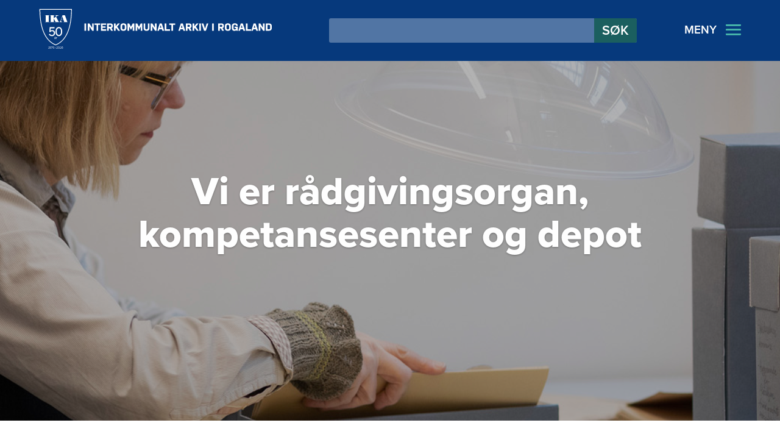

--- FILE ---
content_type: text/css
request_url: https://ikarogaland.no/wp-content/themes/Divi-child/style.css?ver=4.27.4
body_size: 8313
content:
@charset "UTF-8";
/* CSS Document */

/*
 Theme Name:     Divi Child
 Theme URI:      https://www.opal-digital.no/
 Description:    Divi Child Theme
 Author:         Opal digital
 Author URI:     https://www.opal-digital.no/
 Template:       Divi
 Version:        3.19.11
*/


.single.jubileum #left-area ol, .single.jubileum .entry-content ol {
list-style-position: outside;
	padding-left: 2em;
}

.single.jubileum #sidebar .widget-last {
  margin-top: 0px !important;
}

.single.jubileum #sidebar .et_pb_button {
  font-size: 20px;
  font-weight: 500;
  padding: .3em 1em;
  line-height: 1.7em !important;
  background-color: #6a8e3f;
  background-size: cover;
  background-position: 50%;
  background-repeat: no-repeat;
  border: 0px solid;
  border-radius: 3px;
  -webkit-transition-duration: .2s;
  transition-duration: .2s;
  -webkit-transition-property: all !important;
  transition-property: all !important;
	color: #ffffff;
}
.single.jubileum #sidebar .et_pb_bg_layout_light.et_pb_button:hover, .single.jubileum #sidebar .et_pb_bg_layout_light .et_pb_button:hover {
  background-color: #6a8e3f;
}
.single.jubileum #sidebar .et_pb_button:hover, .single.jubileum #sidebar .et_pb_module .et_pb_button:hover {
  border: 0px solid transparent;
  padding: .3em 2em .3em .7em;
}


.single.jubileum h4.od_recent_title {
	font-size: 1.2rem !important;
}

.single.jubileum .od_recent_updates .od_recent_item {
  padding-bottom: 0px;
  background-color: #fff;
  margin-bottom: 20px;
  padding: 20px 20px 0px 20px;
  box-shadow: 0px 4px 10px -6px rgba(0,0,0,0.3);
}

.single.jubileum.et_right_sidebar #sidebar {
  padding-left: 0px;
  padding: 2.75%;
  background-color: #f0f0f0;
}
.single.jubileum #left-area {
  float: left;
  width: 64.833%;
  margin-right: 5.5%;
  padding-right: 0;
}

.single.jubileum #main-content .container #left-area::before {
  position: absolute;
  top: 0;
  width: 0px;
  height: 100%;
  background-color: #e2e2e2;
  content: "";
}

.jubileum .et_pb_widget > p {
	display: none;
	
}
.et_pb_blog_grid h2 {
	padding-bottom: 10px !important;
}

  .od-featured-image-news {
    margin-bottom: 0 !important;
  }
  .od-featured-image-news img {
    margin-bottom: 5% !important;
  }

h2.od-search-main-title {
 /* font-size: 6.6rem;*/
	font-weight: 400;
  padding-bottom: 30px;
  border-bottom: 1px solid #cccccc;
  margin-bottom: 30px;
}


.preheading {
	font-weight: 400;
  text-transform: uppercase;
  font-size: 1.3rem;
  /*margin-bottom: 8px !important;*/
  padding: 0px 0px;
  display: block;
}
.subheading {
	font-style: italic;
font-weight: 400;
  font-size: 1.6rem;
  margin-bottom: 8px !important;
  padding: 0px 0px;
  display: block;
}

/* fra theme builder*/
.od-header.desktop .et_pb_row:first-child {
	padding: 0 0 0px 0;
}
.od-header.tablet-mobile .et_pb_row:first-child {
	padding: 20px 0 0px 0;
}
.od-header .od-logo-col {
	width: 33.25%;
	padding: 14px 0;
}
.od-header .od-header-elements {
	width: 61.25%;
}
.od-header .od-header-elements .od-search-container {
	width: 80%;
  margin-bottom: 0;
	padding-left: 30px;
	padding-right: 30px;
	border-right: 0px;
}
.od-header .od-header-elements.et_pb_column {
	display: flex;
	padding: 30px 0;
  justify-content: space-between;
}
.et_pb_gutters3 .od-header-elements.et_pb_column_3_5 .et_pb_widget {
	width: 100%;
	margin-right: 0;
	margin-bottom: 0;
}

.od-header .od-header-elements .widget_search #s {
	background-color: rgba(255,255,255,1);
	color: #000000;
}  
/**************/
.od-burger-container {
	float: right;
  }
.od-menu-burger {
	/*height: 30px;
	width: 30px;*/
	float: right;
  cursor: pointer;
}
.od-burger {
	float: right;
	line-height: 1;
	padding: 10px 40px 10px 0px !important;
	font-size: 19px;
	text-transform: uppercase;
	font-weight: 600;
  color: #ffffff;
  position: relative;
	background: transparent;
border: 0px;
}

.od-burger:after {
	color: #4abdac;
	position: absolute;
	top: 1px;
	right: -8px;
	font-size: 40px;
	content: "\61";
	text-shadow: 0 0;
	font-family: ETmodules !important;
	font-weight: 400;
	font-style: normal;
	font-variant: normal;
	-webkit-font-smoothing: antialiased;
	-moz-osx-font-smoothing: grayscale;
	line-height: 1;
	text-transform: none;
	speak: none;
}
.od-menu-burger.active  .od-burger:after {
	content: "\004d";
}
/********/

.od-mega-menu {
  display: none;
	color: #ffffff;
	top: -130px;
	position: fixed;
	padding-top: 97px;
	width: 100%;
	z-index: 998;
	opacity: 0;
	height: 0;
	overflow: hidden;
	-webkit-transition: opacity 0.5s ease-in-out, height 0.3s ease-in-out, top 0.3s ease-in-out;
	-moz-transition: opacity 0.5s ease-in-out, height 0.3s ease-in-out, top 0.3s ease-in-out;
	-o-transition: opacity 0.5s ease-in-out, height 0.3s ease-in-out, top 0.3s ease-in-out;
	transition: opacity 0.5s ease-in-out, height 0.3s ease-in-out, top 0.3s ease-in-out;
}
.od-mega-menu.open {
	top: 0;
	opacity: 1;
	height: 90vh;
  display: block;
	/* height: auto;*/
}
.od-mega-menu h3 {
	text-transform: uppercase;
	padding-bottom: 10px;
	border-bottom: 0px solid #ffffff;
	font-size: 20px !important;
}

.et_pb_gutters3 .od-mega-menu .et_pb_module {
	margin-bottom: 10px;
}
.od-mega-menu .et_pb_menu ul.et-menu {
    margin-left: 0px;
    margin-right: 0px;
}  
.od-mega-menu .et_pb_menu--without-logo .et_pb_menu__menu > nav > ul > li {
	display: block;
  width: 100%;
	font-weight: 500;
  font-size: 1.25rem;
  margin-top: 0px;
	padding: 0 !important;
	border-bottom: 1px solid #ffffff;
}
.od-mega-menu .et-menu-nav > ul > li > a {
	padding: 18px 0px 18px 2px !important;
	color: #000000;
}
/**************/
.od-header.tablet-mobile .et_pb_menu_inner_container {
	padding-bottom: 20px;
}  
.od-header .et_mobile_menu {
  border-top: 0px;
}  
.od-header .et_mobile_menu li > a {
  padding: 10px 0;
}
.od-header .et_mobile_menu li > ul {
  padding-left: 0;
}  
.od-header .et_mobile_menu .menu-item-has-children > a { 
  background-color: transparent; 
  position: relative; 
}
.od-header .et_mobile_menu .menu-item-has-children > a:after { 
  font-family: 'ETmodules'; 
  text-align: center; 
  speak: none; 
  font-weight: normal; 
  font-variant: normal; 
  text-transform: none; 
  -webkit-font-smoothing: antialiased; 
  position: absolute; 
}
.od-header .et_mobile_menu .menu-item-has-children > a:after { 
  font-size: 16px; 
  content: '\004c'; 
  top: 13px; 
  right: 10px; 
}
.od-header .et_mobile_menu .menu-item-has-children.visible > a:after { 
  content: '\004d'; 
}

.od-header .et_mobile_menu ul.sub-menu { 
  display: none !important;
  visibility: hidden !important;
  opacity: 0;
/* height: 0;
    max-height: 0;
  overflow: hidden;
	-webkit-transition: opacity 0.5s ease-in-out, max-height 2s ease-in-out;
	-moz-transition: opacity 0.5s ease-in-out, max-height 2s ease-in-out;
	-o-transition: opacity 0.5s ease-in-out, max-height 2s ease-in-out;
	transition: opacity 0.5s ease-in-out, max-height 2s ease-in-out; */
  
}
.od-header .et_mobile_menu .visible > ul.sub-menu { 
	display: block !important;
	visibility: visible !important;
  opacity: 1;
/*  height: auto;
  max-height: 100vh;
   	-webkit-transition: opacity 0.5s ease-in-out, max-height 2s ease-in-out;
	-moz-transition: opacity 0.5s ease-in-out, max-height 2s ease-in-out;
	-o-transition: opacity 0.5s ease-in-out, max-height 2s ease-in-out;
	transition: opacity 0.5s ease-in-out, max-height 2s ease-in-out; */
}  




/********************/







#sidebar .et_pb_widget.widget-first {
  margin-bottom: 0px;
}



label.screen-reader-text {
	color: #000000 !important;
	background-color: #ffffff !important;
}
.od-ftest {
	background-color: #990000;
	
}
.od-ftest:focus {
	background-color: #009900;
	
}

.od-visually-hidden, .od-visually-hidden-focusable:not(:focus):not(:focus-within) {
  position: absolute !important;
  width: 1px !important;
  height: 1px !important;
  padding: 0 !important;
  margin: -1px !important;
  overflow: hidden !important;
  clip: rect(0,0,0,0) !important;
  white-space: nowrap !important;
  border: 0 !important;
}
.od-jump-to-main {
	z-index: 999999;
	position: fixed;
	top: 0;
	left: 0;
	width: 100%;
	
}
a.od-jump-to-main-link {
	background-color: #000000;
	display: block;
	color: #ffffff;
	text-align: center;
	font-size: 1.25rem;
	text-transform: uppercase;
	z-index: 999999;
	
}
a.od-jump-to-main-link:focus {
/*  text-decoration: underline;*/
	top: 0 !important;
  position: absolute !important;
  height: auto !important;
  width: 100% !important;
  padding: 10px 0 !important;
	clip: unset !important;
}



.od-sr-only {
  position: absolute !important;
  width: 1px!important;
  height: 1px!important;
  padding: 0!important;
  margin: -1px!important;
  overflow: hidden!important;
  clip: rect(0, 0, 0, 0) !important;
  border: 0;
}
h1.od-pagetitle.od-sr-only {
	font-size: 2rem;
}


.user-top {
   /* height: 40px;*/
    background-color: #2a9494;
    color: #ffffff;
   /* background-color: #bcbec0;*/
    width: 100%;
}

.user-top, .user-top a {
    color: #ffffff;
}

.user-info {
    font-size: 1.125rem;
    float: right;
    padding: 10px 0 10px 0;
    color: #ffffff;
}

.user-info span {
    font-weight: 700;
}




html, body {
	max-width: 100% !important;
    overflow-x: hidden !important;
    }
html {
	width: 100%;
    height: 100%;
	
}
body {
	font-family: proxima-nova, 'Nunito Sans', 'Roboto', Helvetica, Verdana, Arial, sans-serif; 
	font-style: normal;
	font-weight: 400;
	font-size: 100%;
	line-height:1.5;
	color: #444444;
	-moz-osx-font-smoothing: auto;
	-webkit-font-smoothing: subpixel-antialiased;
}
h1, h2, h3, h4, h5, h6, p {
	margin: 0;
	padding: 0;
}
h1 {
	font-family: proxima-nova, 'Nunito Sans', 'Roboto', Helvetica, Verdana, Arial, sans-serif; 
	font-style: normal;
	font-weight: 800;
	
	line-height: 1.0;
	padding-bottom: 20px;
}
.et_pb_column_1_3 h1, .et_pb_column_1_4 h1, .et_pb_column_1_5 h1, .et_pb_column_1_6 h1, .et_pb_column_2_5 h1 {
	
}
h2 {
	font-family: proxima-nova, 'Nunito Sans', 'Roboto', Helvetica, Verdana, Arial, sans-serif; 
	font-style: normal;
	font-weight: 800;
	
	line-height: 1.1;
	padding-bottom: 20px;
}
.et_pb_column_1_3 h2, .et_pb_column_1_4 h2, .et_pb_column_1_5 h2, .et_pb_column_1_6 h2, .et_pb_column_2_5 h2 {
	
}
h3 {
	font-family: proxima-nova, 'Nunito Sans', 'Roboto', Helvetica, Verdana, Arial, sans-serif; 
    font-style: normal;
    font-weight: 800;
    
	line-height: 1.3;
	padding-bottom: 20px;
}
.et_pb_column_1_3 h3, .et_pb_column_1_4 h3, .et_pb_column_1_5 h3, .et_pb_column_1_6 h3, .et_pb_column_2_5 h3 {
   
}
h4 {
	font-family: proxima-nova, 'Nunito Sans', 'Roboto', Helvetica, Verdana, Arial, sans-serif; 
    font-style: normal;
    font-weight: 800;
   
	line-height: 1.3;
	padding-bottom: 20px;
}
.et_pb_column_1_3 h4, .et_pb_column_1_4 h4, .et_pb_column_1_5 h4, .et_pb_column_1_6 h4, .et_pb_column_2_5 h4 {
   
}
h5 {
	font-family: proxima-nova, 'Nunito Sans', 'Roboto', Helvetica, Verdana, Arial, sans-serif; 
    font-style: normal;
    font-weight: 800;
   
	line-height: 1.3;
	padding-bottom: 20px;
}
.et_pb_column_1_3 h5, .et_pb_column_1_4 h5, .et_pb_column_1_5 h5, .et_pb_column_1_6 h5, .et_pb_column_2_5 h5 {
	
}
h6 {
	font-family: proxima-nova, 'Nunito Sans', 'Roboto', Helvetica, Verdana, Arial, sans-serif; 
    font-style: normal;
    font-weight: 800;
    
	line-height: 1.3;
	padding-bottom: 20px;
}
.et_pb_column_1_3 h6, .et_pb_column_1_4 h6, .et_pb_column_1_5 h6, .et_pb_column_1_6 h6, .et_pb_column_2_5 h6 {
	
}
p {
	font-weight: 400;
	
	line-height: 1.4;
	padding-bottom: 20px;
}
ul {
	font-weight: 400;
	
	line-height: 1.4;
}
ul li {
	padding-bottom: 6px;
}
ol li {
	padding-bottom: 6px;
}
table {
	font-weight: 400;
	
	line-height: 1.4;
}
.no-pad, .no-phone {
}
.no-desktop {
	display: none !important;
}
.clearfix::after {
    clear: both;
    content: " ";
    display: block;
    font-size: 0;
    height: 0;
    visibility: hidden;
}  
/************************************************************************************************/
/*ALL CUSTOM STYLING HERE*/


/********************* BREAKS AND VISIBILITY *******************/
.desktop-br {
    clear: both;
    content: " ";
    display: block;
    font-size: 0;
    height: 0;
    visibility: hidden;
}
.tablet-br {
    content: " ";
    display: none;
	font-size: 0;
    height: 0;
    visibility: hidden;
}
.mobile-br {
    content: " ";
    display: none;
	font-size: 0;
    height: 0;
    visibility: hidden;
}
@media only screen and (max-width: 980px) {
.desktop-br {
 	display: none;
}
.tablet-br {
 	display: block;
}	
.mobile-br {
 	display: none;
}
}
@media only screen and (max-width: 767px) {
.desktop-br {
 	display: none;
}
.tablet-br {
 	display: none;
}	
.mobile-br {
 	display: block;
}
}
/***************/
sup {
   /* vertical-align: super;*/
    font-size: smaller;
	color: #990000;
	bottom: .5em;
	
}
.fotnoter sup {
   /* vertical-align: super;*/
    font-size: smaller;
	color: #990000;
	bottom: 0;
	
}

.et_pb_slide_description {
	max-width: 1400px;
}

.mec-single-event-organizer dd.mec-organizer {
	padding-left: 40px;
	text-indent: -40px;
}
.mec-event-meta .mec-single-event-organizer dd.mec-organizer h6 {
    padding-bottom: 0px;
	margin-bottom: 0px;
}
.mec-event-meta .mec-single-event-organizer dd.mec-organizer {
    padding-bottom: 5px;
	margin-bottom: 4px;
	line-height: 1.1;
}
.mec-single-event .mec-event-meta .mec-events-event-cost {
    font-size: 14px;
}
.et_right_sidebar #left-area {
    float: left;
    padding-right: 5.5%;
	width: 64.833%;
	margin-right: 5.5%;
}
.et_right_sidebar #sidebar {
    float: left;
    width: 29.667%;
}
.post-content-inner {
	font-weight: 400;
	
	line-height: 1.4;
}
#footer-info {
	width: 100%;
	color: #ffffff;
}
#footer-info p a {
    border-bottom: 1px solid rgba(255, 255, 255, 0.5);
}
.et_pb_gutters3 #footer-info .od-col {
	width: 29.667%;
	margin-right: 5.5%;
	float: left;
}
.et_pb_gutters3 #footer-info .od-col:last-child {
    margin-right: 0;
}
.no-1 {
	text-align: left;
}
.no-2 {
	text-align: left;
}
.no-3 {
	text-align: left;
}
.od-col.no-3 p {
	font-size: 0.875rem;
}
.sidebar-calendar .mec-wrap.mec-skin-list-container {
	margin-bottom: 20px;
}
.header-paragraph .et_pb_slide_description {
    width: 100%;
    margin: auto;
    padding: 10% 50% 16% 0%;
}
#main-content .container.et_no_sidebar:before {
    position: absolute;
    top: 0;
    width: 0px;
    height: 100%;
    background-color: #e2e2e2;
    content: "";
}
#left-area .et_pb_post .post-meta {
    margin-bottom: 6px;
    font-size: 1.125rem;
    font-weight: 400;
}
.od-image-wrap {
    display: block;
    margin-right: auto;
    margin-left: auto;
    line-height: 0;
}
.od-featured-image {
	display: block;
    margin-right: auto;
    margin-left: auto;
    line-height: 0;
	margin-bottom: 2.75%;
}
.entry-content.od-entry {
    margin-bottom: 0 !important;
    padding-top: 0;
	margin-top: 2.75%;
}
.et_pb_post .entry-content.od-entry {
    margin-bottom: 0 !important;
    padding-top: 0;
	margin-top: 0;
}
.et_pb_post .et_post_meta_wrapper {
	margin-bottom: 2.75%;
}
#main-footer .container {
    max-width: 1320px;
	width: 90%;
}
.mec-widget .mec-event-list-classic .mec-event-article {
	padding-left: 0px;
}
.sidebar-calendar .mec-event-list-classic .mec-event-image {
	display: none;
}
i.mec-sl-calendar {
	padding-right: 5px;
}
.mec-event-list-minimal .mec-event-article h4 {
	padding-bottom: 0;
}
.mec-event-list-minimal a.mec-detail-button {
	font-size: 14px;
	line-height: 1.5;
}
table.od-styling {
	margin: 0 0 40px 0;
	width: 100%;
	display: table;
	border: 0;
}
table.od-styling tr {
	display: table-row;
	background: #ffffff;
}
table.od-styling tr:nth-of-type(odd) {
	background: #f5f5f5;
}
table.od-styling th {
	font-weight: 600;
	color: #ffffff;
	background: #ea6153;
}
table.od-styling td {
	padding: 6px 12px;
	display: table-cell;
}

/***** TABLES *****/
@media only screen and (max-width: 760px) {
.entry-content table, body.et-pb-preview #main-content .container table {
	border: 0px solid #eee;
}
table.bfp-tabell tr {
    border: 1px solid #cccccc;
}
/* Force table to not be like tables anymore */
.od-res-table.person table, .od-res-table.person thead, .od-res-table.person tbody, .od-res-table.person th, .od-res-table.person td, .od-res-table.person tr {
	display: block;
}
.od-res-table.cookie table, .od-res-table.cookie thead, .od-res-table.cookie tbody, .od-res-table.cookie th, .od-res-table.cookie td, .od-res-table.cookie tr {
	display: block;
}
/* Hide table headers (but not display: none;, for accessibility) */
.od-res-table.person thead tr, .od-res-table.cookie thead tr {
	position: absolute;
	top: -9999px;
	left: -9999px;
}
.od-res-table.person tr, .od-res-table.cookie tr {
	margin: 0 0 1rem 0;
}
.od-res-table.person tr:nth-child(odd), .od-res-table.cookie tr:nth-child(odd) {
	background: #f5f5f5;
}
.od-res-table.person td {
	/* Behave  like a "row" */
	border: none;
	border-bottom: 1px solid #cccccc;
	position: relative;
	padding-left: 50%;
	padding-right: 10px;
}
.od-res-table.cookie td {
	/* Behave  like a "row" */
	border: none;
	border-bottom: 1px solid #cccccc;
	position: relative;
	padding-left: 25%;
	padding-right: 10px;
}
.od-res-table.cookie td {
	width: 100% !important;
}
.od-res-table.person td:last-child, .od-res-table.cookie td:last-child {
	/* Behave  like a "row" */	
	border-bottom: 0px solid #cccccc;
}
.od-res-table.person td:before {
	/* Now like a table header */
	position: absolute;
	/* Top/left values mimic padding */
	top: 6px;
	left: 6px;
	width: 45%;
	padding-right: 10px;
	white-space: nowrap;
}
.od-res-table.cookie td:before {
	/* Now like a table header */
	position: absolute;
	/* Top/left values mimic padding */
	top: 6px;
	left: 6px;
	width: 25%;
	padding-right: 10px;
	white-space: nowrap;
}
/*Label the data – You could also use a data-* attribute and content for this. That way "bloats" the HTML, this way means you need to keep HTML and CSS in sync. Lea Verou has a clever way to handle with text-shadow.*/
	.od-res-table.person td:nth-of-type(1):before { content: "Personopplysning:"; }
	.od-res-table.person td:nth-of-type(2):before { content: "Formål:"; }
	.od-res-table.person td:nth-of-type(3):before { content: "Behandlingsgrunnlag:"; }
	.od-res-table.person td:nth-of-type(4):before { content: "Lagringstid:"; }
	
	.od-res-table.cookie td:nth-of-type(1):before { content: "Navn:"; }
	.od-res-table.cookie td:nth-of-type(2):before { content: "Utsteder:"; }
	.od-res-table.cookie td:nth-of-type(3):before { content: "Formål:"; }
	.od-res-table.cookie td:nth-of-type(4):before { content: "Varighet:"; }
	.od-res-table.cookie td:nth-of-type(5):before { content: "Type:"; }
}
a.od-back-link:before {
    color: #000;
	font-family: "ETmodules" !important;
    content: "\0023 \0020";
	top: 3px;
	position: relative;	
}
.et_pb_column_single {
    padding: 0;
}
.entry-content ul.no-bullet {
    padding: 0 0 23px 0;
    list-style: none;
    list-style-type: none;
}
.entry-content ul.arrow-list {
    list-style: none;
	margin-left: 0;
 	padding-left: 1.5em;
 	text-indent: -1.5em;
}
.entry-content ul.arrow-list li:before {
    color: #000;
	font-family: "ETmodules" !important;
    content: "\0024 \0020";
	top: 3px;
	position: relative;
}
.entry-content ul.arrow-list li a {
  border-bottom: 1px solid rgba(0, 0, 0, 0.5);
  text-decoration: none;
  -webkit-transition: border-bottom-color 0.1s, border-bottom-width 0.1s;
  transition: border-bottom-color 0.1s, border-bottom-width 0.1s;  
}
.entry-content ul.arrow-list li a:active, .entry-content ul.arrow-list li a:focus, .entry-content ul.arrow-list li a:hover {
	border-bottom-width: 2px;
    border-bottom-color: currentColor; 
}
.et_pb_team_member {
	background-color: rgba(42,148,148,0.2);
	border-radius: 5px 5px 5px 5px;
	padding: 20px 20px 20px 20px;
}
.et_pb_column_1_3 .et_pb_team_member_description h4, .et_pb_column_1_4 .et_pb_team_member_description h4, .et_pb_column_1_5 .et_pb_team_member_description h4, .et_pb_column_1_6 .et_pb_team_member_description h4, .et_pb_column_2_5 .et_pb_team_member_description h4 {
    font-size: 22px;
	padding-bottom: 4px;
}
.et_pb_member_position {
    padding-bottom: 7px;
    color: #000000;
}
.et_pb_team_member_description p {
	
}
p a {
  border-bottom: 1px solid rgba(0, 0, 0, 0.5);
  color: inherit;
  text-decoration: none;
  -webkit-transition: border-bottom-color 0.1s, border-bottom-width 0.1s;
  transition: border-bottom-color 0.1s, border-bottom-width 0.1s;  
}
p a:active, p a:focus, p a:hover {
	border-bottom-width: 2px;
    border-bottom-color: currentColor; 
}
.et_pb_gutters3 .et_pb_column_1_3 .et_pb_widget {
	margin-bottom: 11%;
}
.et_pb_column_1_3 .od_recent_updates h5{
	
	padding-bottom: 12px;
}
.od_recent_updates .od_recent_item {
	padding-bottom: 20px;
}
.od_recent_updates .od_recent_item:last-child {
	padding-bottom: 0px;
}
.od_recent_updates .od_recent_item p {
	font-size: 0.9375rem;	
	padding-bottom: 6px;
}
.od_recent_updates h4 a {
	border-bottom: 1px solid rgba(0, 0, 0, 0.5);
	color: inherit;
	text-decoration: none;
	-webkit-transition: all 0.1s ease-in-out;
	-moz-transition: all 0.1s ease-in-out;
	-o-transition: all 0.1s ease-in-out;
	transition: all 0.1s ease-in-out;
}
.od_recent_updates h4 a:active, .od_recent_updates h4 a:focus, .od_recent_updates h4 a:hover {
	border-bottom-width: 2px;
    border-bottom-color: currentColor; 
}
.aktuelt.et_pb_posts h3 a {
	border-bottom: 1px solid rgba(0, 0, 0, 0.5);
	color: inherit;
	text-decoration: none;
	-webkit-transition: all 0.1s ease-in-out;
	-moz-transition: all 0.1s ease-in-out;
	-o-transition: all 0.1s ease-in-out;
	transition: all 0.1s ease-in-out;	
}
.aktuelt.et_pb_posts h3 a:active, .aktuelt.et_pb_posts h3 a:focus, .aktuelt.et_pb_posts h3 a:hover {
	border-bottom-width: 2px;
    border-bottom-color: currentColor; 
}
.et_pb_post .post-meta {
    margin-bottom: 6px;
    font-size: 1.125rem;
	font-weight: 400;
}
.pagination {
	font-weight: 400;
	font-size: 1.125rem;
	line-height: 1.5;
	padding-bottom: 10px;
    clear: both;
}
#footer-info {
    color: rgba(255,255,255,0.5);
    float: left;
    padding-bottom: 10px;
    text-align: left;
    font-size: 1.4em;
}
#footer-info a {
    color: rgba(255,255,255,0.5);
    font-weight: 700;
}
p.intro {

    line-height: 1.4;
}
.od-blurb-equal .et_pb_blurb {
	height: 100%;
}
.od-blurb p {	
	line-height: 1.2;
}
span.blurb-link {
	border-bottom: 1px solid rgba(255,255,255,0.5);
	padding-bottom: 3px;
}
.et_section_specialty .et_pb_row .et_pb_column_2_3 {
	padding-right: 5.5%;
	border-right: 1px solid #cccccc;
}
.et_pb_column_2_3 .et_pb_row_inner:first-child {
    padding: 0 0 4.2415% 0;
}
.et_section_specialty .et_pb_row .et_pb_column_3_4 {
	padding-right: 5.5%;
	border-right: 1px solid #cccccc;
}
.et_pb_column_3_4 .et_pb_row_inner:first-child {
    padding: 0 0 4.2415% 0;
}
.et_section_specialty.right-version .et_pb_row .et_pb_column_3_4 {
	padding-right: 0%;
	padding-left: 5.5%;
	border-right: 0px solid #bababa;
	border-left: 1px solid #bababa;
}
.single #sidebar {
    float: left;
    width: 29.667%;	
}
.et_right_sidebar #sidebar {
    padding-left: 0px;
}
.single #left-area {
    float: left;
    width: 64.833%;
	margin-right: 5.5%;
	padding-right: 5.5%;
}
.et_right_sidebar #main-content .container::before {
    right: 29.667% !important;
}
.et_right_sidebar #main-content .container #left-area:before {
    right: 0% !important;
}
.single #content-area {
    display: -webkit-box;
    display: -moz-box;
    display: -ms-flexbox;
    display: -webkit-flex;
    display: flex;
    direction: ltr;
}
#main-content .container::before {
    position: absolute;
    top: 0;
    width: 0px;
    height: 100%;
    background-color: #e2e2e2;
    content: "";
}
#main-content .container #content-area #left-area {
	position: relative;
}
#main-content .container #left-area:before {
    position: absolute;
    top: 0;
    width: 1px;
    height: 100%;
    background-color: #e2e2e2;
    content: "";
}
.et_pb_section .et_pb_row:first-child {
    padding: 0 0 27px 0;
}
.aktuelt h4 {

	padding-bottom: 16px;
	color: #444444;
} 
.et_pb_blurb h4 {
	font-family: proxima-nova, 'Nunito Sans', 'Roboto', Helvetica, Verdana, Arial, sans-serif !important; 
    font-style: normal;
    font-weight: 800 !important;
    
	padding-bottom: 10px;
}
.od-blurb-sub .et_pb_blurb h4 {
    
	padding-bottom: 10px;	
}
.od-blurb .et_pb_blurb {
padding: 40px 30px 20px 30px;
}
/*.od-blurb .et_pb_blurb {
	padding: 60px 30px;
}*/
.od-blurb-sub .et_pb_blurb {
	padding: 30px 15px;
}
.et_pb_slide_description h2.et_pb_slide_title {
    margin-top: 0;
    font-weight: 800;

}
.et_pb_slide_content p {

}
.et_pb_slide_content p.intro {

}
.et_pb_slide_content {
	margin: 0 auto;
}
.slekt .et_pb_slide_description {
	max-width: 100%;
	margin: 0 auto;
}
.et_pb_blurb_content img {
	padding-left: 50px;
	padding-right: 50px;
}
.blogstuff h2 {
	font-family: proxima-nova, 'Nunito Sans', 'Roboto', Helvetica, Verdana, Arial, sans-serif; 
	font-weight: 800;

	padding-bottom: 20px;

}
.widget_search input#s, .widget_search input#searchsubmit {
	border: 0px solid #000000;
	padding: .3em;
    font-size: 1.375rem;
    line-height: normal !important;
}
.widget_search input#s {
	padding-left: 0.5em;
}
.widget_search input#searchsubmit {
	text-transform: uppercase;
	background-color: #000000;
	color: #ffffff;
	font-size: 19px;
	font-weight: 600;
}
.search-results .et_pb_post {
	font-size: 1.125rem;
}
.category .et_pb_post {
	font-size: 1.125rem;
}
.mec-single-event {
    margin-top: 0px;
	padding-top: 40px;
}
.mec-wrap h1.mec-single-title {
    font-family: proxima-nova, 'Nunito Sans', 'Roboto', Helvetica, Verdana, Arial, sans-serif;
    font-style: normal;
    font-weight: 800;

    padding-bottom: 20px;
    letter-spacing: -1px;
	margin-bottom: 0;
}
.mec-wrap p {
    font-weight: 400;
    font-size: 1.125rem;
    line-height: 1.4;
    padding-bottom: 20px;
}
.mec-single-event .mec-event-content {
    padding: 20px 0 20px;
    margin-bottom: 10px;
}

.mec-event-content p, .mec-wrap p { 
	font-family: proxima-nova, 'Nunito Sans', 'Roboto', Helvetica, Verdana, Arial, sans-serif; 
}
.mec-wrap.colorskin-custom .mec-calendar.mec-event-calendar-classic .mec-selected-day,.mec-wrap.colorskin-custom .mec-color, .mec-wrap.colorskin-custom .mec-event-sharing-wrap .mec-event-sharing > li:hover a, .mec-wrap.colorskin-custom .mec-color-hover:hover, .mec-wrap.colorskin-custom .mec-color-before *:before ,.mec-wrap.colorskin-custom .mec-widget .mec-event-grid-classic.owl-carousel .owl-nav i,.mec-wrap.colorskin-custom .mec-event-list-classic a.magicmore:hover,.mec-wrap.colorskin-custom .mec-event-grid-simple:hover .mec-event-title,.mec-wrap.colorskin-custom .mec-single-event .mec-event-meta dd.mec-events-event-categories:before,.mec-wrap.colorskin-custom .mec-single-event-date:before,.mec-wrap.colorskin-custom .mec-single-event-time:before,.mec-wrap.colorskin-custom .mec-events-meta-group.mec-events-meta-group-venue:before,.mec-wrap.colorskin-custom .mec-calendar .mec-calendar-side .mec-previous-month i,.mec-wrap.colorskin-custom .mec-calendar .mec-calendar-side .mec-next-month,.mec-wrap.colorskin-custom .mec-calendar .mec-calendar-side .mec-previous-month:hover,.mec-wrap.colorskin-custom .mec-calendar .mec-calendar-side .mec-next-month:hover,.mec-wrap.colorskin-custom .mec-calendar.mec-event-calendar-classic dt.mec-selected-day:hover,.mec-wrap.colorskin-custom .mec-infowindow-wp h5 a:hover, .colorskin-custom .mec-events-meta-group-countdown .mec-end-counts h3,.mec-calendar .mec-calendar-side .mec-next-month i,.mec-wrap .mec-totalcal-box i,.mec-calendar .mec-event-article .mec-event-title a:hover,.mec-attendees-list-details .mec-attendee-profile-link a:hover, .mec-next-event-details li i,.mec-next-event-details a,.mec-wrap.colorskin-custom .mec-events-masonry-cats a.mec-masonry-cat-selected {color: #066047}
.mec-wrap.colorskin-custom .mec-event-sharing .mec-event-share:hover .event-sharing-icon,.mec-wrap.colorskin-custom .mec-event-grid-clean .mec-event-date,.mec-wrap.colorskin-custom .mec-event-list-modern .mec-event-sharing > li:hover a i,.mec-wrap.colorskin-custom .mec-event-list-modern .mec-event-sharing .mec-event-share:hover .mec-event-sharing-icon,.mec-wrap.colorskin-custom .mec-event-list-modern .mec-event-sharing li:hover a i,.mec-wrap.colorskin-custom .mec-calendar:not(.mec-event-calendar-classic) .mec-selected-day,.mec-wrap.colorskin-custom .mec-calendar .mec-selected-day:hover,.mec-wrap.colorskin-custom .mec-calendar .mec-calendar-row  dt.mec-has-event:hover,.mec-wrap.colorskin-custom .mec-calendar .mec-has-event:after, .mec-wrap.colorskin-custom .mec-bg-color, .mec-wrap.colorskin-custom .mec-bg-color-hover:hover, .colorskin-custom .mec-event-sharing-wrap:hover > li, .mec-wrap.colorskin-custom .mec-totalcal-box .mec-totalcal-view span.mec-totalcalview-selected,.mec-wrap .flip-clock-wrapper ul li a div div.inn,.mec-wrap .mec-totalcal-box .mec-totalcal-view span.mec-totalcalview-selected,.event-carousel-type1-head .mec-event-date-carousel,.mec-event-countdown-style3 .mec-event-date,#wrap .mec-wrap article.mec-event-countdown-style1,.mec-event-countdown-style1 .mec-event-countdown-part3 a.mec-event-button,.mec-wrap .mec-event-countdown-style2,.mec-map-get-direction-btn-cnt input[type="submit"],.mec-booking button,span.mec-marker-wrap {background-color: #0aad80;}
.mec-wrap.colorskin-custom .mec-single-event .mec-speakers-details ul li .mec-speaker-avatar a:hover img,.mec-wrap.colorskin-custom .mec-event-list-modern .mec-event-sharing > li:hover a i,.mec-wrap.colorskin-custom .mec-event-list-modern .mec-event-sharing .mec-event-share:hover .mec-event-sharing-icon,.mec-wrap.colorskin-custom .mec-event-list-standard .mec-month-divider span:before,.mec-wrap.colorskin-custom .mec-single-event .mec-social-single:before,.mec-wrap.colorskin-custom .mec-single-event .mec-frontbox-title:before,.mec-wrap.colorskin-custom .mec-calendar .mec-calendar-events-side .mec-table-side-day, .mec-wrap.colorskin-custom .mec-border-color, .mec-wrap.colorskin-custom .mec-border-color-hover:hover, .colorskin-custom .mec-single-event .mec-frontbox-title:before, .colorskin-custom .mec-single-event .mec-events-meta-group-booking form > h4:before, .mec-wrap.colorskin-custom .mec-totalcal-box .mec-totalcal-view span.mec-totalcalview-selected,.mec-wrap .mec-totalcal-box .mec-totalcal-view span.mec-totalcalview-selected,.event-carousel-type1-head .mec-event-date-carousel:after,.mec-wrap.colorskin-custom .mec-events-masonry-cats a.mec-masonry-cat-selected,.mec-wrap.colorskin-custom .mec-events-masonry-cats a:hover {border-color: #0aad80;}
.mec-event-countdown-style3 .mec-event-date:after {border-bottom-color:#0aad80;}
.mec-wrap article.mec-event-countdown-style1 .mec-event-countdown-part2:after {border-color: transparent transparent transparent #0aad80;}

.mec-event-list-classic .mec-event-detail {
  color: #444444;
}

/*************************************************************************************************/

@media only screen and (max-width: 1320px) {
}


@media only screen and (max-width: 1024px) {
.et_pb_row {
    position: relative;
    width: 90%;
    max-width: 1080px;
    margin: auto;
}
}
@media only screen and (max-width: 980px) {
#et-main-area {
	padding-top: 0 !important;
}

}
@media only screen and (max-width: 768px) {

	
.et_pb_column_1_4 .et_pb_slider_fullwidth_off h2, .et_pb_column_1_5 .et_pb_slider_fullwidth_off h2, .et_pb_column_1_6 .et_pb_slider_fullwidth_off h2, .et_pb_slide_description h2.et_pb_slide_title {
    font-weight: 800 !important;

}
.et_right_sidebar #left-area {
    padding-right: 0;
	margin-bottom: 42px;
 }
#main-content .container #left-area::before {
    position: absolute;
    top: 0;
    width: 1px;
    height: 100%;
    background-color: #ffffff;
    content: "";
}	
.no-pad {
	display: none !important;
}
.no-desktop {
	display: block !important;
}
.et_section_specialty .et_pb_row .et_pb_column_2_3 {
    padding-right: 0;
    border-right: 0px solid #cccccc;
}	
.et_pb_gutters3 #footer-info .od-col {
	width: 100%;
	margin-right: 0;
	float: none;
}
.od-col.no-3 {
	padding-top: 20px;
}
.et_pb_section .et_pb_slider .et_pb_slides .et_pb_slide {
	min-height: 30vh;		
}
.et_pb_section {
    padding: 30px 0;
}
.et_pb_fullwidth_section {
    padding: 0;
}	
.od-blurb .et_pb_column {
	width: 60%;
    margin: 0 auto 30px auto;
    float: none;
}
.od-blurb .et_pb_column:last-child {
	width: 60%;
    margin: 0 auto 30px auto !important;
    float: none;
}	
	
}

@media only screen and (max-width: 480px) {
.et_pb_post h2 {
    padding-bottom: 6px;

}	
.et_pb_gutters3 #footer-info .od-col {
	width: 100%;
	margin-right: 0;
	float: none;
}
.od-col.no-3 {
	padding-top: 20px;
}
.no-phone {
	display: none !important;
}
.no-desktop {
	display: block !important;
}	
.et_pb_section {
    padding: 25px 0;
}
.et_pb_fullwidth_section {
    padding: 0;
}	
h1 {

	line-height: 1.0;
	padding-bottom: 20px;
}
.et_pb_column_1_3 h1, .et_pb_column_1_4 h1, .et_pb_column_1_5 h1, .et_pb_column_1_6 h1, .et_pb_column_2_5 h1 {

}
h2 {

	line-height: 1.2;
	padding-bottom: 20px;
}
.et_pb_column_1_3 h2, .et_pb_column_1_4 h2, .et_pb_column_1_5 h2, .et_pb_column_1_6 h2, .et_pb_column_2_5 h2 {

}
h3 {

	line-height: 1.2;
	padding-bottom: 20px;
}
.et_pb_column_1_3 h3, .et_pb_column_1_4 h3, .et_pb_column_1_5 h3, .et_pb_column_1_6 h3, .et_pb_column_2_5 h3 {

}
h4 {

	line-height: 1.2;
	padding-bottom: 20px;
}
.et_pb_column_1_3 h4, .et_pb_column_1_4 h4, .et_pb_column_1_5 h4, .et_pb_column_1_6 h4, .et_pb_column_2_5 h4 {

}
h5 {

	line-height: 1.2;
	padding-bottom: 20px;
}
.et_pb_column_1_3 h5, .et_pb_column_1_4 h5, .et_pb_column_1_5 h5, .et_pb_column_1_6 h5, .et_pb_column_2_5 h5 {

}
h6 {

	line-height: 1.2;
	padding-bottom: 20px;
}
.et_pb_column_1_3 h6, .et_pb_column_1_4 h6, .et_pb_column_1_5 h6, .et_pb_column_1_6 h6, .et_pb_column_2_5 h6 {

}
p {

	line-height: 1.4;
	padding-bottom: 20px;
}
p.intro {

    line-height: 1.4;
}
ul {

	line-height: 1.4;
}
ul li {
	padding-bottom: 6px;
}	
ol {

	line-height: 1.4;
}
ol li {
	padding-bottom: 6px;
}	
.et_pb_slider.et_pb_module .et_pb_slides .et_pb_slide_description h2.et_pb_slide_title {

	font-weight: 800 !important;
}
.et_pb_slider .et_pb_container {
    width: 100%;
}
.et_pb_slide_content {
	display: none;
}
.et_pb_row.od-blurb, .et_pb_row.od-blurb-sub {
	width: 80%;
}
.od-blurb .et_pb_blurb {
    padding: 30px 30px;
}	
.et_section_specialty .et_pb_row .et_pb_column_2_3 {
    padding-right: 0;
    border-right: 0px solid #cccccc;
}
.et_pb_row, .et_pb_column .et_pb_row_inner {
    padding: 30px 0;
}
.et_pb_section .et_pb_slider .et_pb_slides .et_pb_slide {
	min-height: 30vh;		
}
.single #content-area {
    display: block;
}
.single #left-area {
    float: none;
    width: 100%;
    margin-right: 0;
    padding-right: 0;
}
.single #sidebar {
    float: none;
    width: 100%;
}
#main-content .container #left-area::before {
    position: absolute;
    top: 0;
    width: 0px;
    height: 100%;
    background-color: #ffffff;
    content: "";
}
#main-content .container {
    padding-top: 30px;
}	

}



/*********************************************/


/*Standard font size*/
p, ul li, ol li, body.jubileum .et_pb_bg_layout_light .et_pb_post p {font-size:1.125rem !important;}
p.intro {font-size:1.25rem !important;}
p.sub1 {font-size:1.5rem !important;}
p.sub2 {font-size:1.75rem !important;}
/*min-width:1050px*/
@media only screen and (min-width:65.625rem){
/*Fallback font size*/
p.sub2 {font-size:1.75rem !important;}
/*Standard font size*/
p.sub2 {font-size: calc(1.75rem + 0.5 * ((100vw - 65.625rem) /18.75)) !important;}
}
/*min-width:1080px*/
@media only screen and (min-width:67.5rem){
/*Fallback font size*/
p.sub1 {font-size:1.5rem !important;}
/*Standard font size*/
p.sub1 {font-size: calc(1.5rem + 0.375 * ((100vw - 67.5rem) /16.875)) !important;}
}
/*min-width:1125px*/
@media only screen and (min-width:70.3125rem){
/*Fallback font size*/
p.intro {font-size:1.25rem !important;}
/*Standard font size*/
p.intro {font-size: calc(1.25rem + 0.25 * ((100vw - 70.3125rem) /14.0625)) !important;}
}
/*min-width:1350px*/
@media only screen and (min-width:84.375rem){
/*Fallback font size*/
p, ul li, ol li {font-size:1.125rem !important;}
/*Standard font size*/
p, ul li, ol li {font-size: calc(1.125rem + 0 * ((100vw - 84.375rem) /0)) !important;}
}
/*min-width:1351px*/
@media only screen and (min-width:84.4375rem){
/*Standard font size*/
p, ul li, ol li, body.jubileum .et_pb_bg_layout_light .et_pb_post p {font-size:1.125rem !important;}
p.intro {font-size:1.5rem !important;}
p.sub1 {font-size:1.875rem !important;}
p.sub2 {font-size:2.25rem !important;}
}

/*Standard font size*/									
.et_pb_slider.et_pb_module .et_pb_slides .et_pb_slide_description h2.et_pb_slide_title {font-size:1.7982rem;}						
/*min-width: 320px*/									
@media only screen and (min-width: 22.5rem){						
/*Fallback font size*/									
.et_pb_slider.et_pb_module .et_pb_slides .et_pb_slide_description h2.et_pb_slide_title {font-size:1.7982rem;}						
/*Standard font size*/									
.et_pb_slider.et_pb_module .et_pb_slides .et_pb_slide_description h2.et_pb_slide_title {font-size: calc(1.7982rem + 0.594405 * ((100vw - 22.5rem) /7.4375));}
}									
/*min-width: 481px*/									
@media only screen and (min-width: 30rem){						
/*Fallback font size*/									
.et_pb_slider.et_pb_module .et_pb_slides .et_pb_slide_description h2.et_pb_slide_title {font-size:1.998rem;}						
/*Standard font size*/									
.et_pb_slider.et_pb_module .et_pb_slides .et_pb_slide_description h2.et_pb_slide_title {font-size: calc(1.998rem + 1.1988 * ((100vw - 30rem) /18));}
}									
/*min-width: 769px*/									
@media only screen and (min-width: 48.0625rem){						
/*Fallback font size*/									
.et_pb_slider.et_pb_module .et_pb_slides .et_pb_slide_description h2.et_pb_slide_title {font-size:3.2009625rem;}						
/*Standard font size*/									
.et_pb_slider.et_pb_module .et_pb_slides .et_pb_slide_description h2.et_pb_slide_title {font-size: calc(3.2009625rem + 1.0614375  * ((100vw - 48.0625rem) /15.9375));}
}									
/*min-width: 1025px*/									
@media only screen and (min-width: 64.0625rem){						
/*Fallback font size*/									
.et_pb_slider.et_pb_module .et_pb_slides .et_pb_slide_description h2.et_pb_slide_title {font-size:2.844375rem;}						
/*Standard font size*/									
.et_pb_slider.et_pb_module .et_pb_slides .et_pb_slide_description h2.et_pb_slide_title {font-size: calc(2.844375rem + 0.901875 * ((100vw - 64.0625rem) /20.3125));}
}									
/*min-width: 1351px*/									
@media only screen and (min-width:84.4375rem){						
/*Standard font size*/									
.et_pb_slider.et_pb_module .et_pb_slides .et_pb_slide_description h2.et_pb_slide_title {font-size:3.74625rem;}						
}	




/*********************. NEW FLUID FONT STYLING **********************/


  /*Fluid new 3*/

/*Standard font size*/
.hero-xxl h1, .hero-xxl h2 {font-size: 3.523974609rem !important;}
.hero-xl h1, .hero-xl h2 {font-size: 3.132421875rem !important;}
.hero-l h1, .hero-l h2, .size-6 {font-size: 2.784375rem !important;}
.hero-m h1, .hero-m h2, .size-5 {font-size: 2.475rem !important;}
.hero-s h1, .hero-s h2, .size-4 {font-size: 2.2rem !important;}
.size-3 {font-size: 1.955555556rem !important;}
.size-2 {font-size: 1.738271605rem !important;}
.size-1, .p-title, h3.entry-title, .et_pb_blurb_container .et_pb_module_header {font-size: 1.545130316rem !important;}
.size-0, .od_recent_title {font-size: 1.373449169rem !important;}


/*min-width: 360px*/
@media only screen and (min-width:22.5rem){
/*Fallback font size*/
.hero-xxl h1, .hero-xxl h2 {font-size: 3.523974609rem !important;}
.hero-xl h1, .hero-xl h2 {font-size: 3.132421875rem !important;}
.hero-l h1, .hero-l h2, .size-6 {font-size: 2.784375rem !important;}
.hero-m h1, .hero-m h2, .size-5 {font-size: 2.475rem !important;}
.hero-s h1, .hero-s h2, .size-4 {font-size: 2.2rem !important;}
.size-3 {font-size: 1.955555556rem !important;}
.size-2 {font-size: 1.738271605rem !important;}
.size-1, .p-title, h3.entry-title, .et_pb_blurb_container .et_pb_module_header {font-size: 1.545130316rem !important;}
.size-0, .od_recent_title {font-size: 1.373449169rem !important;}
/*Standard font size*/
.hero-xxl h1, .hero-xxl h2 {font-size: calc(3.523974609rem + 1.174658203 * ((100vw - 22.5rem) / 7.5)) !important;}
.hero-xl h1, .hero-xl h2 {font-size: calc(3.132421875rem + 1.044140625 * ((100vw - 22.5rem) / 7.5)) !important;}
.hero-l h1, .hero-l h2, .size-6 {font-size: calc(2.784375rem + 0.928125 * ((100vw - 22.5rem) / 7.5)) !important;}
.hero-m h1, .hero-m h2, .size-5 {font-size: calc(2.475rem + 0.825 * ((100vw - 22.5rem) / 7.5)) !important;}
.hero-s h1, .hero-s h2, .size-4 {font-size: calc(2.2rem + 0.733333333 * ((100vw - 22.5rem) / 7.5)) !important;}
.size-3 {font-size: calc(1.955555556rem + 0.651851852 * ((100vw - 22.5rem) / 7.5)) !important;}
.size-2 {font-size: calc(1.738271605rem + 0.579423868 * ((100vw - 22.5rem) / 7.5)) !important;}
.size-1, .p-title, h3.entry-title, .et_pb_blurb_container .et_pb_module_header {font-size: calc(1.545130316rem + 0.515043439 * ((100vw - 22.5rem) / 7.5)) !important;}
.size-0, .od_recent_title {font-size: calc(1.373449169rem + 0.45781639 * ((100vw - 22.5rem) / 7.5)) !important;}
}


/*min-width: 481px*/
@media only screen and (min-width:30.0625rem){
/*Fallback font size*/
.hero-xxl h1, .hero-xxl h2 {font-size: 3.210287476rem !important;}
.hero-xl h1, .hero-xl h2 {font-size: 2.853588867rem !important;}
.hero-l h1, .hero-l h2, .size-6 {font-size: 2.536523438rem !important;}
.hero-m h1, .hero-m h2, .size-5 {font-size: 2.2546875rem !important;}
.hero-s h1, .hero-s h2, .size-4 {font-size: 2.004166667rem !important;}
.size-3 {font-size: 1.781481481rem !important;}
.size-2 {font-size: 1.583539095rem !important;}
.size-1, .p-title, h3.entry-title, .et_pb_blurb_container .et_pb_module_header {font-size: 1.407590306rem !important;}
.size-0, .od_recent_title {font-size: 1.251191383rem !important;}
/*Standard font size*/
.hero-xxl h1, .hero-xxl h2 {font-size: calc(3.210287476rem + 1.915493774 * ((100vw - 30.0625rem) / 17.9375)) !important;}
.hero-xl h1, .hero-xl h2 {font-size: calc(2.853588867rem + 1.702661133 * ((100vw - 30.0625rem) / 17.9375)) !important;}
.hero-l h1, .hero-l h2, .size-6 {font-size: calc(2.536523438rem + 1.513476563 * ((100vw - 30.0625rem) / 17.9375)) !important;}
.hero-m h1, .hero-m h2, .size-5 {font-size: calc(2.2546875rem + 1.3453125 * ((100vw - 30.0625rem) / 17.9375)) !important;}
.hero-s h1, .hero-s h2, .size-4 {font-size: calc(2.004166667rem + 1.195833333 * ((100vw - 30.0625rem) / 17.9375)) !important;}
.size-3 {font-size: calc(1.781481481rem + 1.062962963 * ((100vw - 30.0625rem) / 17.9375)) !important;}
.size-2 {font-size: calc(1.583539095rem + 0.944855967 * ((100vw - 30.0625rem) / 17.9375)) !important;}
.size-1, .p-title, h3.entry-title, .et_pb_blurb_container .et_pb_module_header {font-size: calc(1.407590306rem + 0.839871971 * ((100vw - 30.0625rem) / 17.9375)) !important;}
.size-0, .od_recent_title {font-size: calc(1.251191383rem + 0.746552863 * ((100vw - 30.0625rem) / 17.9375)) !important;}
}


/*min-width: 769px*/
@media only screen and (min-width:48.0625rem){
/*Fallback font size*/
.hero-xxl h1, .hero-xxl h2 {font-size: 4.934051191rem !important;}
.hero-xl h1, .hero-xl h2 {font-size: 4.290479297rem !important;}
.hero-l h1, .hero-l h2, .size-6 {font-size: 3.730851563rem !important;}
.hero-m h1, .hero-m h2, .size-5 {font-size: 3.24421875rem !important;}
.hero-s h1, .hero-s h2, .size-4 {font-size: 2.821059783rem !important;}
.size-3 {font-size: 2.453095463rem !important;}
.size-2 {font-size: 2.13312649rem !important;}
.size-1, .p-title, h3.entry-title, .et_pb_blurb_container .et_pb_module_header {font-size: 1.8548926rem !important;}
.size-0, .od_recent_title, .et_pb_blog_grid h2 {font-size: 1.612950087rem !important;}
/*Standard font size*/
.hero-xxl h1, .hero-xxl h2 {font-size: calc(4.934051191rem + 1.636128809 * ((100vw - 48.0625rem) / 15.9375)) !important;}
.hero-xl h1, .hero-xl h2 {font-size: calc(4.290479297rem + 1.422720703 * ((100vw - 48.0625rem) / 15.9375)) !important;}
.hero-l h1, .hero-l h2, .size-6 {font-size: calc(3.730851563rem + 1.237148438 * ((100vw - 48.0625rem) / 15.9375)) !important;}
.hero-m h1, .hero-m h2, .size-5 {font-size: calc(3.24421875rem + 1.07578125 * ((100vw - 48.0625rem) / 15.9375)) !important;}
.hero-s h1, .hero-s h2, .size-4 {font-size: calc(2.821059783rem + 0.935461957 * ((100vw - 48.0625rem) / 15.9375)) !important;}
.size-3 {font-size: calc(2.453095463rem + 0.81344518 * ((100vw - 48.0625rem) / 15.9375)) !important;}
.size-2 {font-size: calc(2.13312649rem + 0.707343634 * ((100vw - 48.0625rem) / 15.9375)) !important;}
.size-1, .p-title, h3.entry-title, .et_pb_blurb_container .et_pb_module_header {font-size: calc(1.8548926rem + 0.615081421 * ((100vw - 48.0625rem) / 15.9375)) !important;}
.size-0, .od_recent_title {font-size: calc(1.612950087rem + 0.53485341 * ((100vw - 48.0625rem) / 15.9375)) !important;}
}


/*min-width: 1025px*/
@media only screen and (min-width:64.0625rem){
/*Fallback font size*/
.hero-xxl h1, .hero-xxl h2 {font-size: 5.816388125rem !important;}
.hero-xl h1, .hero-xl h2 {font-size: 4.76753125rem !important;}
.hero-l h1, .hero-l h2, .size-6 {font-size: 3.9078125rem !important;}
.hero-m h1, .hero-m h2, .size-5 {font-size: 3.203125rem !important;}
.hero-s h1, .hero-s h2, .size-4 {font-size: 2.625512295rem !important;}
.size-3 {font-size: 2.152059258rem !important;}
.size-2 {font-size: 1.763982999rem !important;}
.size-1, .p-title, h3.entry-title, .et_pb_blurb_container .et_pb_module_header {font-size: 1.445887704rem !important;}
.size-0, .od_recent_title {font-size: 1.185153856rem !important;}
/*Standard font size*/
.hero-xxl h1, .hero-xxl h2 {font-size: calc(5.816388125rem + 1.844220625 * ((100vw - 64.0625rem) / 20.3125)) !important;}
.hero-xl h1, .hero-xl h2 {font-size: calc(4.76753125rem + 1.51165625 * ((100vw - 64.0625rem) / 20.3125)) !important;}
.hero-l h1, .hero-l h2, .size-6 {font-size: calc(3.9078125rem + 1.2390625 * ((100vw - 64.0625rem) / 20.3125)) !important;}
.hero-m h1, .hero-m h2, .size-5 {font-size: calc(3.203125rem + 1.015625 * ((100vw - 64.0625rem) / 20.3125)) !important;}
.hero-s h1, .hero-s h2, .size-4 {font-size: calc(2.625512295rem + 0.832479508 * ((100vw - 64.0625rem) / 20.3125)) !important;}
.size-3 {font-size: calc(2.152059258rem + 0.682360253 * ((100vw - 64.0625rem) / 20.3125)) !important;}
.size-2 {font-size: calc(1.763982999rem + 0.559311682 * ((100vw - 64.0625rem) / 20.3125)) !important;}
.size-1, .p-title, h3.entry-title, .et_pb_blurb_container .et_pb_module_header {font-size: calc(1.445887704rem + 0.458452199 * ((100vw - 64.0625rem) / 20.3125)) !important;}
.size-0, .od_recent_title {font-size: calc(1.185153856rem + 0.375780491 * ((100vw - 64.0625rem) / 20.3125)) !important;}
}


/*min-width: 1351px*/
@media only screen and (min-width:84.4375rem){

/*Standard font size*/
.hero-xxl h1, .hero-xxl h2 {font-size: 7.66060875rem !important;}
.hero-xl h1, .hero-xl h2 {font-size: 6.2791875rem !important;}
.hero-l h1, .hero-l h2, .size-6 {font-size: 5.146875rem !important;}
.hero-m h1, .hero-m h2, .size-5 {font-size: 4.21875rem !important;}
.hero-s h1, .hero-s h2, .size-4 {font-size: 3.457991803rem !important;}
.size-3 {font-size: 2.834419511rem !important;}
.size-2 {font-size: 2.323294681rem !important;}
.size-1, .p-title, h3.entry-title, .et_pb_blurb_container .et_pb_module_header, .et_pb_blurb_container .et_pb_module_header {font-size: 1.904339903rem !important;}
.size-0, .od_recent_title {font-size: 1.560934346rem !important;}
}


--- FILE ---
content_type: text/css
request_url: https://ikarogaland.no/wp-content/themes/Divi-child/ultimate-override.css
body_size: 1184
content:
@charset "UTF-8";
/* CSS Document */


/* LEARN DASH*/

.learndash-wrapper {
	max-width: 1080px;
	margin: 0 auto;
	padding-top: 30px;

}

.learndash-wrapper.learndash-wrapper-login-modal {
	max-width: 100%;
	margin: 0 auto;
	margin-top: 100px;
}

/*.learndash-wrapper .ld-login-modal {
	padding-top: 100px;
 }*/

/****************/


.mec-container {
    width: 80%;
	max-width: 1080px;
	padding-left: 0;
	padding-right: 0;
}

@media all and (max-width: 1024px) {
.mec-container {
    width: 90%;
}
}





.mec-event-list-classic .mec-event-date, .mec-event-list-classic .mec-event-time {
	display: block;
	margin-right: 0px;
}

.mec-wrap h1, .mec-wrap h2, .mec-wrap h3, .mec-wrap h4, .mec-wrap h5, .mec-wrap h6, .entry-content .mec-wrap h1, .entry-content .mec-wrap h2, .entry-content .mec-wrap h3, .entry-content .mec-wrap h4, .entry-content .mec-wrap h5, .entry-content .mec-wrap h6 {
	font-family: proxima-nova, 'Nunito Sans', 'Roboto', Helvetica, Verdana, Arial, sans-serif; 
}

.mec-hourly-schedule-speaker-name, .mec-events-meta-group-countdown .countdown-w span, .mec-single-event .mec-event-meta dt, .mec-hourly-schedule-speaker-job-title, .post-type-archive-mec-events h1, .mec-ticket-available-spots .mec-event-ticket-name, .tax-mec_category h1, .mec-wrap h1, .mec-wrap h2, .mec-wrap h3, .mec-wrap h4, .mec-wrap h5, .mec-wrap h6, .entry-content .mec-wrap h1, .entry-content .mec-wrap h2, .entry-content .mec-wrap h3, .entry-content .mec-wrap h4, .entry-content .mec-wrap h5, .entry-content .mec-wrap h6 {
    font-family: proxima-nova, 'Nunito Sans', 'Roboto', Helvetica, Verdana, Arial, sans-serif !important;
}

.mec-single-event-description:after {
	display: block;
	visibility: hidden;
	clear: both;
	height: 0;
	font-size: 0;
	content: " ";
}
h1 {
	margin: 0;
}
#cff .cff-post-links, #cff .cff-event-meta {
    margin-top: 2px;
    font-size: 1.4rem;
}
#cff .cff-post-links a {
    font-size: 1.4rem;
}
.mec-widget .mec-event-list-classic .mec-event-date {
    font-size: 1.125rem;
    line-height: 1.3;
    text-transform: uppercase;
}
.mec-widget .mec-event-list-classic .mec-event-title {
    font-size: 2.2rem;
}
.sidebar-calendar .mec-event-list-classic .mec-event-title {
    text-transform: none;
	font-size: 18px;
    margin: 3px 0 3px;
    font-weight: 700;
	padding: 0;
}
.sidebar-calendar .mec-event-list-classic .mec-event-title span.event-color {
	display: none;
}
.sidebar-calendar .mec-event-list-classic .mec-event-article {
    padding: 10px 6px 10px 10px;
    margin-bottom: 10px;
	border-bottom: 0px solid #cccccc;
	background-color: #f5f5f5;
	-webkit-border-radius: 5px;
    -moz-border-radius: 5px;
    border-radius: 5px;
}
.sidebar-calendar .calendar-button {
	color: #2a9494;
}
.sidebar-calendar .calendar-button a {
	font-weight: 700;
	font-size: 1.125rem;
	line-height: 1.4;
	color: #2a9494;
}
.sidebar-calendar .calendar-button a {
	border-bottom: 1px solid rgba(0, 0, 0, 0.5);
	color: inherit;
	text-decoration: none;
	-webkit-transition: border-bottom-color 0.1s, border-bottom-width 0.1s;
	transition: border-bottom-color 0.1s, border-bottom-width 0.1s;  
}
.sidebar-calendar .calendar-button a:active, .sidebar-calendar .calendar-button a:focus, .sidebar-calendar .calendar-button a:hover {
	border-bottom-width: 2px;
    border-bottom-color: currentColor; 
}
.entry-content .mec-wrap h1, .entry-content .mec-wrap h2, .entry-content .mec-wrap h3, .entry-content .mec-wrap h4, .entry-content .mec-wrap h5, .entry-content .mec-wrap h6, .mec-wrap h1, .mec-wrap h2, .mec-wrap h3, .mec-wrap h4, .mec-wrap h5, .mec-wrap h6 {
    font-weight: 700;
}
.sidebar-calendar h4.widgettitle, .od-sidebar h4, .od-sidebar h4.widgettitle {
	font-size: 1.5rem;
	color: #06397c;
}
.sidebar-calendar .mec-month-divider {
    text-align: left;
    margin: 0px 0 0px 0;
}
.sidebar-calendar .mec-event-list-classic .mec-event-date {
    font-size: 14px;
    line-height: 1.1;
}
.sidebar-calendar .mec-month-divider span {
    text-transform: uppercase;
    font-size: 18px;
    font-weight: 700;
    color: #313131;
    border-bottom: 0px solid #cccccc;
    width: 100%;
    display: block;
    padding-bottom: 6px;
    position: relative;
}
.sidebar-calendar .mec-month-divider span::before {
	display: none;
    border-bottom: 4px solid #40d9f1;
 	border-bottom-color: rgb(64, 217, 241);
    font-size: 6px;
    content: "";
    text-align: center;
    position: absolute;
    bottom: -4px;
    margin-left: -30px;
    left: 50%;
    width: 60px;
}
.mec-event-grid-modern .mec-event-article {
    margin-bottom: 30px;
    padding: 15px 15px 10px;
	height: 100%;
 }
.mec-event-grid-modern .row {
	display: -webkit-box;
	display: -moz-box;
	display: -ms-flexbox;
	display: -webkit-flex;
	display: flex;
	direction: ltr;
 	flex-wrap: wrap;	
}
.mec-event-grid-modern .row .col-md-4 {
	padding-bottom: 30px;
}
.mec-event-grid-modern .event-grid-modern-head .mec-event-detail {
	display: block;
	clear: both;
}
.mec-event-grid-modern .event-grid-modern-head .mec-event-day {
	font-size: 30px;
}
div.wpforms-container-full .wpforms-form input[type="submit"], div.wpforms-container-full .wpforms-form button[type="submit"], div.wpforms-container-full .wpforms-form .wpforms-page-button {
    font-size: 1.6rem;
}

@media all and (max-width: 480px) {
.mec-wrap .col-md-4 {
	width: 100%;
}
}

--- FILE ---
content_type: text/css
request_url: https://ikarogaland.no/wp-content/et-cache/47071/et-core-unified-tb-50185-tb-53369-deferred-47071.min.css?ver=1767360979
body_size: 229
content:
.et_pb_section_1_tb_header.et_pb_section{padding-top:0px;padding-bottom:0px;background-color:#06397c!important}.et_pb_section_1_tb_header{z-index:99999;position:fixed!important;top:0px;bottom:auto;left:0px;right:auto}body.logged-in.admin-bar .et_pb_section_1_tb_header{top:calc(0px + 32px)}.et_pb_row_0_tb_header,body #page-container .et-db #et-boc .et-l .et_pb_row_0_tb_header.et_pb_row,body.et_pb_pagebuilder_layout.single #page-container #et-boc .et-l .et_pb_row_0_tb_header.et_pb_row,body.et_pb_pagebuilder_layout.single.et_full_width_page #page-container #et-boc .et-l .et_pb_row_0_tb_header.et_pb_row{width:90%;max-width:1320px}.et_pb_image_1_tb_header{text-align:left;margin-left:0}.et_pb_image_1_tb_header .et_pb_image_wrap{display:block}@media only screen and (max-width:980px){.et_pb_image_1_tb_header .et_pb_image_wrap img{width:auto}}@media only screen and (min-width:768px) and (max-width:980px){.et_pb_section_1_tb_header{display:none!important}}@media only screen and (max-width:767px){.et_pb_section_1_tb_header{display:none!important}.et_pb_image_1_tb_header .et_pb_image_wrap img{width:auto}}.et_pb_section_0_tb_footer.et_pb_section{background-color:#1b5f5f!important}.et_pb_row_2_tb_footer,body #page-container .et-db #et-boc .et-l .et_pb_row_2_tb_footer.et_pb_row,body.et_pb_pagebuilder_layout.single #page-container #et-boc .et-l .et_pb_row_2_tb_footer.et_pb_row,body.et_pb_pagebuilder_layout.single.et_full_width_page #page-container #et-boc .et-l .et_pb_row_2_tb_footer.et_pb_row,.et_pb_row_3_tb_footer,body #page-container .et-db #et-boc .et-l .et_pb_row_3_tb_footer.et_pb_row,body.et_pb_pagebuilder_layout.single #page-container #et-boc .et-l .et_pb_row_3_tb_footer.et_pb_row,body.et_pb_pagebuilder_layout.single.et_full_width_page #page-container #et-boc .et-l .et_pb_row_3_tb_footer.et_pb_row{width:90%;max-width:1320px}.et_pb_section_1_tb_footer.et_pb_section{padding-top:0px;padding-bottom:0px;background-color:#0b4f4f!important}.et_pb_row_3_tb_footer.et_pb_row{padding-top:27px!important;padding-top:27px}.et_pb_section_2.et_pb_section{padding-top:0px}.et_pb_button_0,.et_pb_button_0:after{transition:all 300ms ease 0ms}

--- FILE ---
content_type: image/svg+xml
request_url: https://ikarogaland.no/wp-content/uploads/ika-logo-2-jubileum.svg
body_size: 2622
content:
<?xml version="1.0" encoding="UTF-8"?>
<svg xmlns="http://www.w3.org/2000/svg" viewBox="0 0 301 89.88">
  <defs>
    <style>
      .cls-1 {
        fill: #fff;
      }
    </style>
  </defs>
  <g id="Layer_1" data-name="Layer 1">
    <path class="cls-1" d="M96.66,20.71h3.6v16.24h-3.6v-16.24Z"/>
    <path class="cls-1" d="M107.63,27.32v9.63h-3.63v-16.24h3.36l6,9.63v-9.63h3.64v16.24h-3.36l-6.01-9.63Z"/>
    <path class="cls-1" d="M118.49,20.71h12.78v3.13h-4.59v13.11h-3.6v-13.11h-4.59v-3.13Z"/>
    <path class="cls-1" d="M132.78,20.71h11.32v3.13h-7.73v3.41h6.57v3.13h-6.57v3.43h7.73v3.13h-11.32v-16.23Z"/>
    <path class="cls-1" d="M146.42,20.71h6.91c3.36,0,5.57,1.58,5.57,5.41,0,2.64-1,4.25-2.81,5l3,5.87h-4.09l-2.64-5.41h-2.36v5.41h-3.6l.02-16.28ZM150.02,28.41h3.2c1.21,0,2-.56,2-2.3s-.79-2.27-2-2.27h-3.22l.02,4.57Z"/>
    <path class="cls-1" d="M166,30.66l-1.18,1.34v4.92h-3.6v-16.21h3.6v6.29l5.13-6.33h4.38l-6,7.17,6.36,9.07h-4.36l-4.33-6.25Z"/>
    <path class="cls-1" d="M188.55,31.28c0,3.9-2.55,5.89-6.5,5.89s-6.45-2-6.45-5.89v-4.91c0-3.9,2.55-5.89,6.5-5.89s6.45,2,6.45,5.89v4.91ZM185,26.37c-.09-1.59-1.46-2.8-3.04-2.71-1.46.09-2.62,1.25-2.71,2.71v4.92c.09,1.59,1.46,2.8,3.04,2.71,1.46-.09,2.62-1.25,2.71-2.71v-4.92Z"/>
    <path class="cls-1" d="M202.31,27.78l-3.8,7.22-3.8-7.24v9.16h-3.6v-16.21h3.48l3.92,7.47,3.92-7.47h3.48v16.24h-3.6v-9.17Z"/>
    <path class="cls-1" d="M219.9,27.78l-3.81,7.22-3.8-7.24v9.16h-3.6v-16.21h3.48l3.92,7.47,3.91-7.47h3.48v16.24h-3.6l.02-9.17Z"/>
    <path class="cls-1" d="M239.11,20.71v10.57c0,3.9-2.55,5.89-6.5,5.89s-6.45-2-6.45-5.89v-10.57h3.6v10.57c.09,1.59,1.46,2.8,3.04,2.71,1.46-.09,2.62-1.25,2.71-2.71v-10.57h3.6Z"/>
    <path class="cls-1" d="M245.37,27.32v9.63h-3.6v-16.24h3.36l6,9.63v-9.63h3.6v16.24h-3.36l-6-9.63Z"/>
    <path class="cls-1" d="M271.14,36.95h-3.9l-1-3.43h-5.5l-1,3.43h-3.55l5.31-16.24h4.41l5.23,16.24ZM261.65,30.38h3.57l-1.79-5.85-1.78,5.85Z"/>
    <path class="cls-1" d="M272.54,20.71h3.6v13.1h7.73v3.13h-11.33v-16.23Z"/>
    <path class="cls-1" d="M282.44,20.71h12.78v3.13h-4.59v13.11h-3.63v-13.11h-4.59l.03-3.13Z"/>
    <path class="cls-1" d="M110.3,60.15h-3.9l-1-3.43h-5.5l-1,3.43h-3.63l5.31-16.24h4.42l5.3,16.24ZM100.81,53.58h3.57l-1.79-5.85-1.78,5.85Z"/>
    <path class="cls-1" d="M111.69,43.9h6.91c3.36,0,5.57,1.58,5.57,5.41,0,2.64-1,4.25-2.81,5l3,5.87h-4.18l-2.64-5.41h-2.3v5.41h-3.6l.05-16.28ZM115.29,51.6h3.2c1.21,0,2-.56,2-2.3s-.79-2.27-2-2.27h-3.2v4.57Z"/>
    <path class="cls-1" d="M131.25,53.86l-1.16,1.37v4.92h-3.6v-16.25h3.6v6.33l5.13-6.33h4.38l-6,7.17,6.36,9.07h-4.36l-4.35-6.28Z"/>
    <path class="cls-1" d="M141.11,43.9h3.6v16.25h-3.6v-16.25Z"/>
    <path class="cls-1" d="M146.1,43.9h3.9l3.67,11.76,3.69-11.76h3.55l-5.31,16.24h-4.18l-5.32-16.24Z"/>
    <path class="cls-1" d="M169.25,43.9h3.6v16.25h-3.6v-16.25Z"/>
    <path class="cls-1" d="M182.59,43.9h6.91c3.36,0,5.57,1.58,5.57,5.41,0,2.64-1,4.25-2.81,5l3,5.87h-4.18l-2.64-5.41h-2.3v5.41h-3.6l.05-16.28ZM186.19,51.6h3.2c1.21,0,2-.56,2-2.3s-.79-2.27-2-2.27h-3.2v4.57Z"/>
    <path class="cls-1" d="M210.1,54.48c0,3.9-2.55,5.89-6.5,5.89s-6.45-2-6.45-5.89v-4.91c0-3.9,2.55-5.89,6.5-5.89s6.45,2,6.45,5.89v4.91ZM206.5,49.56c-.09-1.59-1.46-2.8-3.04-2.71-1.46.09-2.62,1.25-2.71,2.71v4.92c.09,1.59,1.46,2.8,3.04,2.71,1.46-.09,2.62-1.25,2.71-2.71v-4.92Z"/>
    <path class="cls-1" d="M221.77,54.48v-.21h-3.43v-3.13h7v9h-2.64l-.53-1.21c-1.14,1-2.62,1.51-4.13,1.44-3.32,0-5.64-1.93-5.64-5.89v-4.8c0-4.13,2.55-6,6.5-6s6.45,1.51,6.45,5.29v.28h-3.6v-.25c0-1.51-1.14-2.16-2.85-2.16s-2.9.81-2.9,2.88v4.8c.09,1.59,1.46,2.8,3.04,2.71,1.46-.09,2.62-1.25,2.71-2.71l.02-.04Z"/>
    <path class="cls-1" d="M241.68,60.15h-3.9l-1-3.43h-5.5l-1,3.43h-3.55l5.27-16.25h4.41l5.27,16.25ZM232.19,53.58h3.57l-1.76-5.85-1.81,5.85Z"/>
    <path class="cls-1" d="M243.07,43.9h3.6v13.1h7.73v3.13h-11.33v-16.23Z"/>
    <path class="cls-1" d="M269.89,60.15h-3.89l-1-3.43h-5.5l-1,3.43h-3.55l5.31-16.24h4.41l5.22,16.24ZM260.4,53.58h3.6l-1.79-5.85-1.81,5.85Z"/>
    <path class="cls-1" d="M274.88,50.52v9.63h-3.6v-16.25h3.36l6,9.63v-9.63h3.6v16.25h-3.36l-6-9.63Z"/>
    <path class="cls-1" d="M300,54.25c0,3.9-2.55,5.89-6.5,5.89h-6.5v-16.24h6.5c3.9,0,6.45,2,6.45,5.89l.05,4.46ZM296.4,49.8c.15-1.41-.88-2.66-2.28-2.81-.2-.02-.41-.02-.61,0h-2.9v10h2.85c1.41.18,2.71-.82,2.89-2.23.02-.18.03-.35.01-.53l.04-4.44Z"/>
  </g>
  <g id="Layer_3" data-name="Layer 3">
    <g>
      <path class="cls-1" d="M70.35,2.59H2.61c.1,7.58.53,15.2,1.53,22.72,2.83,21.24,10.86,45.67,32.41,54.33,22.16-9.16,29.97-34.59,32.56-56.5.58-4.94.91-9.91,1.09-14.88,0-.14.08-.28.07-.43l.07-5.24ZM71.94,1l-.14,7.99c0,.15-.07.29-.07.43-1.19,26.77-7.41,60.67-35.24,71.93C14.62,72.83,5.96,48.86,2.84,27.34,1.58,18.64,1.1,9.79,1.02,1h70.92Z"/>
      <path class="cls-1" d="M34.27,14.77v.51h-1.88v6.14l4.52-3.47c1.72-1.48-.02-2.92-1.77-2.67v-.51h8.1v.51c-1.58-.04-2.96.9-4.18,1.78-.25.18-1.59,1.16-1.6,1.36l5.77,11.13.8.04v.51h-9.33v-.51h1.52l-3.83-7.45v7.45h1.73v.51h-10.27v-.51h1.81l-.04-14.31h-1.77v-.51h10.41Z"/>
      <path class="cls-1" d="M48.59,24.89h4.92l-2.42-7.16-2.49,7.16ZM44.97,30.1c-.13-.63.25-.57.61-.87.69-.58,1.16-1.47,1.57-2.26l4.41-12.18,5.16-.02,5.23,14.78.88.04v.51h-9.4v-.51h1.74l-1.46-4.18-5.29-.02c-.78,1.99.17,4.32,2.56,4.2v.51h-6Z"/>
      <polygon class="cls-1" points="23.21 14.77 23.21 15.28 21.33 15.28 21.33 29.59 23.21 29.59 23.21 30.1 12.88 30.1 12.88 29.59 14.68 29.59 14.68 15.28 12.88 15.28 12.88 14.77 23.21 14.77"/>
      <path class="cls-1" d="M20.47,88.09h.84v-3.44c-.22.11-.57.2-.83.2v-.47c.34-.01.65-.1.85-.29h.49v3.99h.75v.47h-2.1v-.47Z"/>
      <path class="cls-1" d="M25.78,85.86c-.08-.98-.54-1.39-1.12-1.39s-.99.37-.99,1.02c0,.55.27.96.97.96.46,0,.9-.26,1.15-.59M23.36,88.26l.26-.39c.24.19.49.32.9.32.77,0,1.25-.78,1.27-1.84-.29.3-.7.57-1.24.57-.9,0-1.4-.56-1.4-1.4s.64-1.5,1.54-1.5,1.62.72,1.62,2.24c0,1.44-.77,2.39-1.8,2.39-.51,0-.89-.17-1.14-.39"/>
      <polygon class="cls-1" points="29.12 84.58 26.85 84.58 26.85 84.1 29.67 84.1 29.67 84.54 27.81 88.56 27.27 88.56 29.12 84.58"/>
      <path class="cls-1" d="M32.83,87.16c0-.55-.28-.96-.97-.96-.47,0-.9.26-1.15.59.08.98.54,1.4,1.13,1.4s.99-.38.99-1.03M30.18,86.41c0-1.43.77-2.39,1.81-2.39.49,0,.85.16,1.09.35l-.26.39c-.22-.17-.46-.28-.84-.28-.77,0-1.26.78-1.27,1.84.29-.3.7-.57,1.24-.57.91,0,1.4.56,1.4,1.4s-.64,1.5-1.54,1.5-1.63-.72-1.63-2.24"/>
      <rect class="cls-1" x="34.11" y="86.44" width="3.11" height=".46"/>
      <path class="cls-1" d="M37.99,88.46c0-.65.29-1.25,1.46-2,.67-.43.94-.7.94-1.18s-.31-.8-.84-.8c-.46,0-.83.25-1.09.74l-.41-.25c.33-.59.83-.95,1.53-.95.83,0,1.33.51,1.33,1.24,0,.58-.27.98-1.12,1.53-.78.49-1.16.93-1.21,1.31h2.35v.47h-2.95v-.1Z"/>
      <path class="cls-1" d="M44.49,86.33c0-1.21-.45-1.84-1.15-1.84s-1.15.63-1.15,1.84.45,1.85,1.15,1.85,1.15-.64,1.15-1.85M41.66,86.33c0-1.39.62-2.32,1.68-2.32s1.67.92,1.67,2.32-.6,2.32-1.67,2.32-1.68-.92-1.68-2.32"/>
      <path class="cls-1" d="M45.66,88.46c0-.65.29-1.25,1.47-2,.67-.43.94-.7.94-1.18s-.31-.8-.84-.8c-.46,0-.83.25-1.09.74l-.41-.25c.33-.59.83-.95,1.52-.95.83,0,1.33.51,1.33,1.24,0,.58-.27.98-1.12,1.53-.78.49-1.16.93-1.21,1.31h2.35v.47h-2.95v-.1Z"/>
      <path class="cls-1" d="M52.05,87.16c0-.55-.28-.96-.97-.96-.47,0-.9.26-1.15.59.08.98.54,1.4,1.13,1.4s.99-.38.99-1.03M49.4,86.41c0-1.43.77-2.39,1.81-2.39.49,0,.85.16,1.09.35l-.27.39c-.22-.17-.46-.28-.84-.28-.77,0-1.26.78-1.27,1.84.29-.3.7-.57,1.24-.57.91,0,1.4.56,1.4,1.4s-.64,1.5-1.54,1.5-1.63-.72-1.63-2.24"/>
      <g>
        <path class="cls-1" d="M36.68,67.06c-.07-.16-.09-.4-.09-.83v-1.55c0-.82-.42-1.24-1.24-1.24-.63,0-1.19.23-1.68.67l-.05.05.39.47.06-.05c.28-.24.66-.51,1.22-.51.4,0,.59.19.59.57v.09c-1.6.24-2.34.72-2.34,1.52,0,.59.41.96,1.06.96.49,0,.91-.15,1.28-.45.01.13.04.23.08.35l.02.05h.75l-.04-.1ZM35.88,65.28v.86c-.33.31-.7.47-1.11.47-.19,0-.51-.06-.51-.44,0-.29.19-.64,1.63-.89Z"/>
        <path class="cls-1" d="M35.23,63.33c.4,0,.71-.3.71-.71s-.3-.69-.71-.69-.71.3-.71.69.3.71.71.71ZM34.97,62.63c0-.16.11-.28.27-.28s.27.12.27.28-.11.29-.27.29-.27-.12-.27-.29Z"/>
      </g>
      <path class="cls-1" d="M39.43,63.44c-.54,0-.98.2-1.29.58v-.51h-.72v3.65h.72v-2.32c.26-.48.66-.73,1.16-.73.1,0,.13,0,.14,0l.09.03.05-.71h-.15Z"/>
      <path class="cls-1" d="M29.07,47.68c-1.61,0-2.87.42-3.86,1.28l.4-5.24h8.3l.22-2.48h-10.76l-.77,10.36,1.94.68.1-.14c1.03-1.44,2.3-2.11,3.99-2.11,2.44,0,3.9,1.56,3.9,4.18,0,3.24-2.21,4.39-4.29,4.39-1.81,0-3.31-.81-4.69-2.56l-.15-.19-1.84,1.68.12.16c1.49,2.11,3.91,3.33,6.62,3.33,4.14,0,6.92-2.78,6.92-6.92,0-3.85-2.47-6.43-6.15-6.43Z"/>
      <path class="cls-1" d="M43.5,40.89c-4.55,0-7.38,3.86-7.38,10.07s2.83,10.07,7.38,10.07,7.33-3.86,7.33-10.07-2.81-10.07-7.33-10.07ZM48.15,50.96c0,4.93-1.65,7.64-4.65,7.64s-4.67-2.79-4.67-7.64,1.66-7.62,4.67-7.62,4.65,2.78,4.65,7.62Z"/>
    </g>
  </g>
</svg>

--- FILE ---
content_type: image/svg+xml
request_url: https://ikarogaland.no/wp-content/uploads/levere-digitalt.svg
body_size: 319
content:
<svg id="levere_digitalt_copy" data-name="levere digitalt copy" xmlns="http://www.w3.org/2000/svg" viewBox="0 0 128 128"><defs><style>.cls-1{opacity:0.7;}.cls-2{fill:#fff;}</style></defs><title>levere-digitalt</title><g class="cls-1"><path class="cls-2" d="M102.87,79.47a2.47,2.47,0,0,1,0-4.94,20.17,20.17,0,0,0,1.82-40.25A2.47,2.47,0,0,1,102.44,32,23.58,23.58,0,0,0,79,10.31a22,22,0,0,0-9.65,2.21,2.46,2.46,0,0,1-2.72-.34A28.16,28.16,0,0,0,48.24,5.38,28.71,28.71,0,0,0,19.76,33.19a2.48,2.48,0,0,1-1.61,2.25A20.16,20.16,0,0,0,25,74.53a2.47,2.47,0,0,1,0,4.94,25.1,25.1,0,0,1-10.09-48A33.7,33.7,0,0,1,48.24.44a33.15,33.15,0,0,1,20.43,7A27.33,27.33,0,0,1,79,5.37a28.55,28.55,0,0,1,28.1,24.25,25.11,25.11,0,0,1-4.27,49.85Z"/><path class="cls-2" d="M63.93,21.35a2.47,2.47,0,0,0-2,1L44.46,47a2.47,2.47,0,0,0,2,3.9H53v5a2.47,2.47,0,1,0,4.94,0V48.4a2.47,2.47,0,0,0-2.47-2.47H51.26L63.93,28.09,76.6,45.93H72.37A2.47,2.47,0,0,0,69.9,48.4v7.44a2.47,2.47,0,1,0,4.94,0v-5h6.54a2.47,2.47,0,0,0,2-3.9L65.94,22.38A2.47,2.47,0,0,0,63.93,21.35Z"/><path class="cls-2" d="M90.35,128H37.47A2.47,2.47,0,0,1,35,125.5V63.88a2.47,2.47,0,0,1,2.47-2.47H90.35a2.47,2.47,0,0,1,2.47,2.47V125.5A2.47,2.47,0,0,1,90.35,128ZM39.94,123H87.88V66.35H39.94Z"/><path class="cls-2" d="M78.39,83.28h-29a2.47,2.47,0,0,1,0-4.94h29a2.47,2.47,0,0,1,0,4.94Z"/><path class="cls-2" d="M78.39,96.06h-29a2.47,2.47,0,0,1,0-4.94h29a2.47,2.47,0,0,1,0,4.94Z"/><path class="cls-2" d="M70.39,109.06h-21a2.47,2.47,0,0,1,0-4.94h21a2.47,2.47,0,0,1,0,4.94Z"/></g></svg>

--- FILE ---
content_type: image/svg+xml
request_url: https://ikarogaland.no/wp-content/uploads/ika-logo-1-jubileum-ok.svg
body_size: 2536
content:
<?xml version="1.0" encoding="UTF-8"?>
<svg id="Layer_2" data-name="Layer 2" xmlns="http://www.w3.org/2000/svg" viewBox="0 0 511 89.88">
  <defs>
    <style>
      .cls-1 {
        fill: #fff;
      }
    </style>
  </defs>
  <g>
    <path class="cls-1" d="M70.35,2.59H2.61c.1,7.58.53,15.2,1.53,22.72,2.83,21.24,10.86,45.67,32.41,54.33,22.16-9.16,29.97-34.59,32.56-56.5.58-4.94.91-9.91,1.09-14.88,0-.14.08-.28.07-.43l.07-5.24ZM71.94,1l-.14,7.99c0,.15-.07.29-.07.43-1.19,26.77-7.41,60.67-35.24,71.93C14.62,72.83,5.96,48.86,2.84,27.34,1.58,18.64,1.1,9.79,1.02,1h70.92Z"/>
    <path class="cls-1" d="M34.27,14.77v.51h-1.88v6.14l4.52-3.47c1.72-1.48-.02-2.92-1.77-2.67v-.51h8.1v.51c-1.58-.04-2.96.9-4.18,1.78-.25.18-1.59,1.16-1.6,1.36l5.77,11.13.8.04v.51h-9.33v-.51h1.52l-3.83-7.45v7.45h1.73v.51h-10.27v-.51h1.81l-.04-14.31h-1.77v-.51h10.41Z"/>
    <path class="cls-1" d="M48.59,24.89h4.92l-2.42-7.16-2.49,7.16ZM44.97,30.1c-.13-.63.25-.57.61-.87.69-.58,1.16-1.47,1.57-2.26l4.41-12.18,5.16-.02,5.23,14.78.88.04v.51h-9.4v-.51h1.74l-1.46-4.18-5.29-.02c-.78,1.99.17,4.32,2.56,4.2v.51h-6Z"/>
    <polygon class="cls-1" points="23.21 14.77 23.21 15.28 21.33 15.28 21.33 29.59 23.21 29.59 23.21 30.1 12.88 30.1 12.88 29.59 14.68 29.59 14.68 15.28 12.88 15.28 12.88 14.77 23.21 14.77"/>
    <path class="cls-1" d="M20.47,88.09h.84v-3.44c-.22.11-.57.2-.83.2v-.47c.34-.01.65-.1.85-.29h.49v3.99h.75v.47h-2.1v-.47Z"/>
    <path class="cls-1" d="M25.78,85.86c-.08-.98-.54-1.39-1.12-1.39s-.99.37-.99,1.02c0,.55.27.96.97.96.46,0,.9-.26,1.15-.59M23.36,88.26l.26-.39c.24.19.49.32.9.32.77,0,1.25-.78,1.27-1.84-.29.3-.7.57-1.24.57-.9,0-1.4-.56-1.4-1.4s.64-1.5,1.54-1.5,1.62.72,1.62,2.24c0,1.44-.77,2.39-1.8,2.39-.51,0-.89-.17-1.14-.39"/>
    <polygon class="cls-1" points="29.12 84.58 26.85 84.58 26.85 84.1 29.67 84.1 29.67 84.54 27.81 88.56 27.27 88.56 29.12 84.58"/>
    <path class="cls-1" d="M32.83,87.16c0-.55-.28-.96-.97-.96-.47,0-.9.26-1.15.59.08.98.54,1.4,1.13,1.4s.99-.38.99-1.03M30.18,86.41c0-1.43.77-2.39,1.81-2.39.49,0,.85.16,1.09.35l-.26.39c-.22-.17-.46-.28-.84-.28-.77,0-1.26.78-1.27,1.84.29-.3.7-.57,1.24-.57.91,0,1.4.56,1.4,1.4s-.64,1.5-1.54,1.5-1.63-.72-1.63-2.24"/>
    <rect class="cls-1" x="34.11" y="86.44" width="3.11" height=".46"/>
    <path class="cls-1" d="M37.99,88.46c0-.65.29-1.25,1.46-2,.67-.43.94-.7.94-1.18s-.31-.8-.84-.8c-.46,0-.83.25-1.09.74l-.41-.25c.33-.59.83-.95,1.53-.95.83,0,1.33.51,1.33,1.24,0,.58-.27.98-1.12,1.53-.78.49-1.16.93-1.21,1.31h2.35v.47h-2.95v-.1Z"/>
    <path class="cls-1" d="M44.49,86.33c0-1.21-.45-1.84-1.15-1.84s-1.15.63-1.15,1.84.45,1.85,1.15,1.85,1.15-.64,1.15-1.85M41.66,86.33c0-1.39.62-2.32,1.68-2.32s1.67.92,1.67,2.32-.6,2.32-1.67,2.32-1.68-.92-1.68-2.32"/>
    <path class="cls-1" d="M45.66,88.46c0-.65.29-1.25,1.47-2,.67-.43.94-.7.94-1.18s-.31-.8-.84-.8c-.46,0-.83.25-1.09.74l-.41-.25c.33-.59.83-.95,1.52-.95.83,0,1.33.51,1.33,1.24,0,.58-.27.98-1.12,1.53-.78.49-1.16.93-1.21,1.31h2.35v.47h-2.95v-.1Z"/>
    <path class="cls-1" d="M52.05,87.16c0-.55-.28-.96-.97-.96-.47,0-.9.26-1.15.59.08.98.54,1.4,1.13,1.4s.99-.38.99-1.03M49.4,86.41c0-1.43.77-2.39,1.81-2.39.49,0,.85.16,1.09.35l-.27.39c-.22-.17-.46-.28-.84-.28-.77,0-1.26.78-1.27,1.84.29-.3.7-.57,1.24-.57.91,0,1.4.56,1.4,1.4s-.64,1.5-1.54,1.5-1.63-.72-1.63-2.24"/>
    <g>
      <path class="cls-1" d="M36.68,67.06c-.07-.16-.09-.4-.09-.83v-1.55c0-.82-.42-1.24-1.24-1.24-.63,0-1.19.23-1.68.67l-.05.05.39.47.06-.05c.28-.24.66-.51,1.22-.51.4,0,.59.19.59.57v.09c-1.6.24-2.34.72-2.34,1.52,0,.59.41.96,1.06.96.49,0,.91-.15,1.28-.45.01.13.04.23.08.35l.02.05h.75l-.04-.1ZM35.88,65.28v.86c-.33.31-.7.47-1.11.47-.19,0-.51-.06-.51-.44,0-.29.19-.64,1.63-.89Z"/>
      <path class="cls-1" d="M35.23,63.33c.4,0,.71-.3.71-.71s-.3-.69-.71-.69-.71.3-.71.69.3.71.71.71ZM34.97,62.63c0-.16.11-.28.27-.28s.27.12.27.28-.11.29-.27.29-.27-.12-.27-.29Z"/>
    </g>
    <path class="cls-1" d="M39.43,63.44c-.54,0-.98.2-1.29.58v-.51h-.72v3.65h.72v-2.32c.26-.48.66-.73,1.16-.73.1,0,.13,0,.14,0l.09.03.05-.71h-.15Z"/>
    <path class="cls-1" d="M29.07,47.68c-1.61,0-2.87.42-3.86,1.28l.4-5.24h8.3l.22-2.48h-10.76l-.77,10.36,1.94.68.1-.14c1.03-1.44,2.3-2.11,3.99-2.11,2.44,0,3.9,1.56,3.9,4.18,0,3.24-2.21,4.39-4.29,4.39-1.81,0-3.31-.81-4.69-2.56l-.15-.19-1.84,1.68.12.16c1.49,2.11,3.91,3.33,6.62,3.33,4.14,0,6.92-2.78,6.92-6.92,0-3.85-2.47-6.43-6.15-6.43Z"/>
    <path class="cls-1" d="M43.5,40.89c-4.55,0-7.38,3.86-7.38,10.07s2.83,10.07,7.38,10.07,7.33-3.86,7.33-10.07-2.81-10.07-7.33-10.07ZM48.15,50.96c0,4.93-1.65,7.64-4.65,7.64s-4.67-2.79-4.67-7.64,1.66-7.62,4.67-7.62,4.65,2.78,4.65,7.62Z"/>
  </g>
  <path class="cls-1" d="M99.49,32.92h3.6v16.24h-3.6v-16.24Z"/>
  <path class="cls-1" d="M110.47,39.54v9.63h-3.6v-16.25h3.36l6,9.63v-9.63h3.6v16.24h-3.36l-6-9.62Z"/>
  <path class="cls-1" d="M121.32,32.92h12.78v3.13h-4.59v13.11h-3.6v-13.1h-4.59v-3.14Z"/>
  <path class="cls-1" d="M135.61,32.92h11.32v3.13h-7.73v3.41h6.57v3.14h-6.57v3.4h7.73v3.13h-11.32v-16.21Z"/>
  <path class="cls-1" d="M149.26,32.92h6.91c3.36,0,5.57,1.58,5.57,5.41,0,2.64-1,4.25-2.81,5l3,5.87h-4.18l-2.64-5.41h-2.3v5.41h-3.6l.05-16.28ZM152.86,40.62h3.2c1.21,0,2-.56,2-2.3s-.79-2.27-2-2.27h-3.2v4.57Z"/>
  <path class="cls-1" d="M168.81,42.88l-1.16,1.37v4.92h-3.6v-16.25h3.6v6.33l5.13-6.33h4.39l-6,7.17,6.36,9.07h-4.36l-4.36-6.28Z"/>
  <path class="cls-1" d="M191.39,43.5c0,3.9-2.55,5.89-6.5,5.89s-6.45-2-6.45-5.89v-4.92c0-3.9,2.55-5.89,6.5-5.89s6.45,2,6.45,5.89v4.92ZM187.79,38.58c-.09-1.59-1.46-2.8-3.04-2.71-1.46.09-2.62,1.25-2.71,2.71v4.92c.09,1.59,1.46,2.8,3.04,2.71,1.46-.09,2.62-1.25,2.71-2.71v-4.92Z"/>
  <path class="cls-1" d="M205.15,40l-3.81,7.24-3.8-7.24v9.16h-3.6v-16.24h3.48l3.92,7.47,3.92-7.47h3.48v16.24h-3.6v-9.16Z"/>
  <path class="cls-1" d="M222.73,40l-3.81,7.24-3.8-7.24v9.16h-3.6v-16.24h3.48l3.92,7.47,3.92-7.47h3.48v16.24h-3.6v-9.16Z"/>
  <path class="cls-1" d="M241.94,32.92v10.58c0,3.9-2.55,5.89-6.5,5.89s-6.44-1.99-6.44-5.89v-10.58h3.6v10.58c.09,1.59,1.46,2.8,3.04,2.71,1.46-.09,2.62-1.25,2.71-2.71v-10.58h3.59Z"/>
  <path class="cls-1" d="M248.21,39.54v9.63h-3.6v-16.25h3.39l6,9.63v-9.63h3.6v16.24h-3.36l-6.03-9.62Z"/>
  <path class="cls-1" d="M274,49.16h-3.9l-1-3.43h-5.5l-1,3.43h-3.55l5.31-16.24h4.41l5.23,16.24ZM264.51,42.59h3.57l-1.79-5.85-1.78,5.85Z"/>
  <path class="cls-1" d="M275.37,32.92h3.63v13.08h7.73v3.13h-11.36v-16.21Z"/>
  <path class="cls-1" d="M285.28,32.92h12.78v3.13h-4.59v13.11h-3.6v-13.1h-4.59v-3.14Z"/>
  <path class="cls-1" d="M320.17,49.16h-3.9l-1-3.43h-5.5l-1,3.43h-3.55l5.31-16.24h4.41l5.23,16.24ZM310.68,42.59h3.57l-1.79-5.85-1.78,5.85Z"/>
  <path class="cls-1" d="M321.56,32.92h6.91c3.36,0,5.57,1.58,5.57,5.41,0,2.64-1,4.25-2.81,5l3,5.87h-4.13l-2.64-5.41h-2.3v5.41h-3.6v-16.28ZM325.16,40.62h3.2c1.21,0,2-.56,2-2.3s-.79-2.27-2-2.27h-3.2v4.57Z"/>
  <path class="cls-1" d="M341.12,42.88l-1.12,1.37v4.92h-3.6v-16.25h3.6v6.33l5.13-6.33h4.39l-6,7.17,6.36,9.07h-4.36l-4.4-6.28Z"/>
  <path class="cls-1" d="M351,32.92h3.6v16.24h-3.6v-16.24Z"/>
  <path class="cls-1" d="M356,32.92h3.9l3.67,11.76,3.69-11.76h3.55l-5.31,16.24h-4.18l-5.32-16.24Z"/>
  <path class="cls-1" d="M379.12,32.92h3.6v16.24h-3.6v-16.24Z"/>
  <path class="cls-1" d="M392.46,32.92h6.91c3.36,0,5.57,1.58,5.57,5.41,0,2.64-1,4.25-2.81,5l3,5.87h-4.13l-2.64-5.41h-2.3v5.41h-3.6v-16.28ZM396.06,40.62h3.2c1.21,0,2-.56,2-2.3s-.79-2.27-2-2.27h-3.2v4.57Z"/>
  <path class="cls-1" d="M420,43.5c0,3.9-2.55,5.89-6.5,5.89s-6.5-1.99-6.5-5.89v-4.92c0-3.9,2.55-5.89,6.5-5.89s6.45,2,6.45,5.89l.05,4.92ZM416.4,38.58c-.09-1.59-1.46-2.8-3.04-2.71-1.46.09-2.62,1.25-2.71,2.71v4.92c.09,1.59,1.46,2.8,3.04,2.71,1.46-.09,2.62-1.25,2.71-2.71v-4.92Z"/>
  <path class="cls-1" d="M431.65,43.5v-.21h-3.43v-3.13h7v9h-2.62l-.54-1.16c-1.14,1-2.62,1.51-4.13,1.44-3.32,0-5.64-1.93-5.64-5.89v-4.85c0-4.13,2.55-6,6.5-6s6.45,1.51,6.45,5.29v.28h-3.6v-.27c0-1.51-1.14-2.16-2.85-2.16s-2.9.81-2.9,2.88v4.8c.09,1.59,1.46,2.8,3.04,2.71,1.46-.09,2.62-1.25,2.71-2.71v-.02Z"/>
  <path class="cls-1" d="M451.55,49.16h-3.9l-1-3.43h-5.5l-1,3.43h-3.55l5.31-16.24h4.41l5.23,16.24ZM442.06,42.59h3.57l-1.79-5.85-1.78,5.85Z"/>
  <path class="cls-1" d="M452.94,32.92h3.6v13.08h7.73v3.13h-11.33v-16.21Z"/>
  <path class="cls-1" d="M479.76,49.16h-3.9l-1-3.43h-5.5l-1,3.43h-3.55l5.19-16.24h4.41l5.35,16.24ZM470.27,42.59h3.57l-1.79-5.85-1.78,5.85Z"/>
  <path class="cls-1" d="M484.75,39.54v9.63h-3.6v-16.25h3.36l6,9.63v-9.63h3.6v16.24h-3.36l-6-9.62Z"/>
  <path class="cls-1" d="M509.83,43.27c0,3.9-2.55,5.89-6.5,5.89h-6.45v-16.24h6.5c3.9,0,6.45,2,6.45,5.89v4.46ZM506.23,38.82c.12-1.41-.92-2.65-2.33-2.77-.17-.01-.35-.01-.52,0h-2.9v9.94h2.85c1.41.18,2.71-.82,2.89-2.23.02-.18.03-.35.01-.53v-4.42Z"/>
</svg>

--- FILE ---
content_type: image/svg+xml
request_url: https://ikarogaland.no/wp-content/uploads/kurs.svg
body_size: 622
content:
<svg id="kurs2" xmlns="http://www.w3.org/2000/svg" viewBox="0 0 128 128"><defs><style>.cls-1{opacity:0.7;}.cls-2{fill:#fff;}</style></defs><title>kurs</title><g class="cls-1"><path class="cls-2" d="M49.83,128h-37a2.47,2.47,0,0,1-2.45-2.19L5.54,83.09a2.47,2.47,0,1,1,4.91-.55L15,123.06H47.63l4.55-40.52a2.5,2.5,0,0,1,2.73-2.18,2.47,2.47,0,0,1,2.18,2.73l-4.8,42.72A2.47,2.47,0,0,1,49.83,128Z"/><path class="cls-2" d="M60.15,77.44H2.47A2.47,2.47,0,0,1,0,75v-10a2.47,2.47,0,0,1,2.47-2.47H60.15a2.47,2.47,0,0,1,2.47,2.47V75A2.47,2.47,0,0,1,60.15,77.44ZM4.94,72.5H57.68V67.41H4.94Z"/><path class="cls-2" d="M41.55,95H21.07a2.47,2.47,0,0,1-2.47-2.47V82.81a2.47,2.47,0,0,1,2.47-2.47H41.55A2.47,2.47,0,0,1,44,82.81v9.74A2.47,2.47,0,0,1,41.55,95Zm-18-4.94H39.09v-4.8H23.53Z"/><path class="cls-2" d="M57.54,56.81a2.47,2.47,0,0,1-2.47-2.47A14,14,0,0,0,41.12,40.39H21.5a2.47,2.47,0,0,1,0-4.94H41.12A18.91,18.91,0,0,1,60,54.34,2.47,2.47,0,0,1,57.54,56.81Z"/><path class="cls-2" d="M31.24,30.51c-7.48,0-13.51-9.22-13.51-16.86a13.58,13.58,0,1,1,27.16,0C44.89,21.29,38.8,30.51,31.24,30.51Zm0-25.57a8.56,8.56,0,0,0-8.57,8.72c0,5.09,4.24,11.92,8.57,11.92,4.49,0,8.72-6.71,8.72-11.92A8.62,8.62,0,0,0,31.24,4.94Z"/><path class="cls-2" d="M17.29,61.17a2.47,2.47,0,0,1-2.47-2.47V55.07a2.47,2.47,0,1,1,4.94,0V58.7A2.47,2.47,0,0,1,17.29,61.17Zm-12.2,0A2.47,2.47,0,0,1,2.62,58.7V54.34a2.47,2.47,0,1,1,4.94,0V58.7A2.47,2.47,0,0,1,5.09,61.17Z"/><path class="cls-2" d="M5.09,56.81a2.47,2.47,0,0,1-2.47-2.47A18.91,18.91,0,0,1,21.5,35.45a2.47,2.47,0,0,1,0,4.94A14,14,0,0,0,7.55,54.34,2.47,2.47,0,0,1,5.09,56.81Z"/><path class="cls-2" d="M125.53,97.49H62a2.47,2.47,0,0,1,0-4.94h61V4.94H49A2.47,2.47,0,0,1,49,0h76.57A2.47,2.47,0,0,1,128,2.47V95A2.47,2.47,0,0,1,125.53,97.49Z"/><path class="cls-2" d="M74.68,128a2.47,2.47,0,0,1-2.47-2.47V95a2.47,2.47,0,1,1,4.94,0v30.51A2.47,2.47,0,0,1,74.68,128Z"/><path class="cls-2" d="M83.11,128H66.25a2.47,2.47,0,0,1,0-4.94H83.11a2.47,2.47,0,0,1,0,4.94Z"/><path class="cls-2" d="M57.54,61.17a2.47,2.47,0,0,1-2.47-2.47V54.34a2.47,2.47,0,1,1,4.94,0V58.7A2.47,2.47,0,0,1,57.54,61.17Zm-12.2,0a2.47,2.47,0,0,1-2.47-2.47V55.07a2.47,2.47,0,1,1,4.94,0V58.7A2.47,2.47,0,0,1,45.33,61.17Z"/><path class="cls-2" d="M76.48,52.38h0a2.47,2.47,0,0,1-2-1.06l-3.34-4.8a2.47,2.47,0,1,1,4.05-2.82l1.35,1.94,4.5-6.2a2.47,2.47,0,1,1,4,2.9l-6.54,9A2.47,2.47,0,0,1,76.48,52.38Z"/><path class="cls-2" d="M76.48,27.86h0a2.48,2.48,0,0,1-2-1.09L71.1,21.84a2.47,2.47,0,0,1,4.09-2.77l1.35,2L81,14.8a2.47,2.47,0,0,1,4,2.87l-6.54,9.15A2.48,2.48,0,0,1,76.48,27.86Z"/><path class="cls-2" d="M113.12,20.6H93.47a2.47,2.47,0,0,1,0-4.94h19.66a2.47,2.47,0,0,1,0,4.94Z"/><path class="cls-2" d="M106.29,29.17H93.47a2.47,2.47,0,0,1,0-4.94h12.83a2.47,2.47,0,0,1,0,4.94Z"/><path class="cls-2" d="M76.48,77h0a2.47,2.47,0,0,1-2-1.06l-3.34-4.79a2.47,2.47,0,1,1,4.05-2.82l1.35,1.94,4.5-6.2A2.47,2.47,0,1,1,85,67l-6.54,9A2.47,2.47,0,0,1,76.48,77Z"/><path class="cls-2" d="M113.12,45.11H93.47a2.47,2.47,0,0,1,0-4.94h19.66a2.47,2.47,0,0,1,0,4.94Z"/><path class="cls-2" d="M106.29,53.83H93.47a2.47,2.47,0,0,1,0-4.94h12.83a2.47,2.47,0,0,1,0,4.94Z"/><path class="cls-2" d="M113.12,69.77H93.47a2.47,2.47,0,0,1,0-4.94h19.66a2.47,2.47,0,0,1,0,4.94Z"/><path class="cls-2" d="M106.29,78.49H93.47a2.47,2.47,0,0,1,0-4.94h12.83a2.47,2.47,0,0,1,0,4.94Z"/></g></svg>

--- FILE ---
content_type: image/svg+xml
request_url: https://ikarogaland.no/wp-content/uploads/ordningsprosjekter.svg
body_size: 227
content:
<svg id="ordningspro_OK" data-name="ordningspro OK" xmlns="http://www.w3.org/2000/svg" viewBox="0 0 128 128"><defs><style>.cls-1{opacity:0.7;}.cls-2{fill:#fff;}</style></defs><g class="cls-1"><path class="cls-2" d="M38.92,9.47V117.81a2.49,2.49,0,0,1-2.49,2.49H5.62a2.48,2.48,0,0,1-2.49-2.49V9.47A2.48,2.48,0,0,1,5.62,7H36.43A2.49,2.49,0,0,1,38.92,9.47Zm-5,105.86V12H8.11V115.33Z"/><path class="cls-2" d="M23.51,39.87v1a2.49,2.49,0,0,1-5,0v-1a2.49,2.49,0,0,1,5,0Z"/><path class="cls-2" d="M23.51,27.87v.88a2.49,2.49,0,0,1-5,0v-.88a2.49,2.49,0,1,1,5,0Z"/><path class="cls-2" d="M23.51,52v.88a2.49,2.49,0,0,1-5,0V52a2.49,2.49,0,0,1,5,0Z"/><path class="cls-2" d="M21,102.47a7.79,7.79,0,1,1,7.79-7.79A7.79,7.79,0,0,1,21,102.47ZM21,91.9a2.79,2.79,0,1,0,2.79,2.78A2.79,2.79,0,0,0,21,91.9Z"/></g><g class="cls-1"><path class="cls-2" d="M124.92,9.47V117.81a2.48,2.48,0,0,1-2.49,2.49H91.62a2.49,2.49,0,0,1-2.49-2.49V9.47A2.49,2.49,0,0,1,91.62,7h30.81A2.48,2.48,0,0,1,124.92,9.47Zm-5,105.86V12H94.11V115.33Z"/><path class="cls-2" d="M109.51,39.87v1a2.49,2.49,0,0,1-5,0v-1a2.49,2.49,0,0,1,5,0Z"/><path class="cls-2" d="M109.51,27.87v.88a2.49,2.49,0,0,1-5,0v-.88a2.49,2.49,0,1,1,5,0Z"/><path class="cls-2" d="M109.51,52v.88a2.49,2.49,0,0,1-5,0V52a2.49,2.49,0,1,1,5,0Z"/><path class="cls-2" d="M107,102.47a7.79,7.79,0,1,1,7.78-7.79A7.79,7.79,0,0,1,107,102.47Zm0-10.57a2.79,2.79,0,1,0,2.78,2.78A2.79,2.79,0,0,0,107,91.9Z"/></g><g class="cls-1"><path class="cls-2" d="M81.92,9.47V117.81a2.49,2.49,0,0,1-2.49,2.49H48.62a2.48,2.48,0,0,1-2.49-2.49V9.47A2.48,2.48,0,0,1,48.62,7H79.43A2.49,2.49,0,0,1,81.92,9.47Zm-5,105.86V12H51.11V115.33Z"/><path class="cls-2" d="M66.51,39.87v1a2.49,2.49,0,0,1-5,0v-1a2.49,2.49,0,0,1,5,0Z"/><path class="cls-2" d="M66.51,27.87v.88a2.49,2.49,0,0,1-5,0v-.88a2.49,2.49,0,1,1,5,0Z"/><path class="cls-2" d="M66.51,52v.88a2.49,2.49,0,0,1-5,0V52a2.49,2.49,0,1,1,5,0Z"/><path class="cls-2" d="M64,102.47a7.79,7.79,0,1,1,7.79-7.79A7.79,7.79,0,0,1,64,102.47ZM64,91.9a2.79,2.79,0,1,0,2.79,2.78A2.79,2.79,0,0,0,64,91.9Z"/></g></svg>

--- FILE ---
content_type: image/svg+xml
request_url: https://ikarogaland.no/wp-content/uploads/tjenester.svg
body_size: 663
content:
<svg id="tjenester3" xmlns="http://www.w3.org/2000/svg" viewBox="0 0 128 128"><defs><style>.cls-1{opacity:0.7;}.cls-2{fill:#fff;}</style></defs><title>tjenester-ok</title><g class="cls-1"><path class="cls-2" d="M27.31,128H23.83A7.78,7.78,0,0,1,16,120.3V76a2.47,2.47,0,1,1,4.94,0V120.3a2.88,2.88,0,0,0,2.91,2.76h3.49a3,3,0,0,0,2.76-2.76V87.47a2.47,2.47,0,0,1,4.94,0V120.3A7.9,7.9,0,0,1,27.31,128Z"/><path class="cls-2" d="M12.35,88.48a8.58,8.58,0,0,1-8.57-8.57V54.34a2.47,2.47,0,1,1,4.94,0V79.91a3.71,3.71,0,0,0,7.41,0V55.07a2.47,2.47,0,1,1,4.94,0V79.91A8.65,8.65,0,0,1,12.35,88.48Z"/><path class="cls-2" d="M6.25,56.81a2.47,2.47,0,0,1-2.47-2.47A18.91,18.91,0,0,1,22.66,35.45H42.28a2.47,2.47,0,0,1,0,4.94H22.66a14,14,0,0,0-14,13.95A2.47,2.47,0,0,1,6.25,56.81Z"/><path class="cls-2" d="M32.55,30.51c-7.57,0-13.66-9.22-13.66-16.86a13.59,13.59,0,1,1,27.17,0C46.06,21.29,40,30.51,32.55,30.51Zm0-25.57a8.63,8.63,0,0,0-8.72,8.72c0,5.2,4.23,11.92,8.72,11.92,4.33,0,8.57-6.82,8.57-11.92A8.56,8.56,0,0,0,32.55,4.94Z"/><path class="cls-2" d="M41.26,128H37.77a7.8,7.8,0,0,1-7.69-7.7,2.47,2.47,0,0,1,4.94,0,2.83,2.83,0,0,0,2.76,2.76h3.49A2.84,2.84,0,0,0,44,120.3V60a12.29,12.29,0,0,1,12.2-12.35h12.2a3.63,3.63,0,1,0,0-7.27H42.28a2.47,2.47,0,0,1,0-4.94H68.43a8.57,8.57,0,0,1,0,17.15H56.23A7.44,7.44,0,0,0,49,60V120.3A7.8,7.8,0,0,1,41.26,128Z"/><path class="cls-2" d="M121.75,83.44H58.26A2.46,2.46,0,0,1,55.79,81V57.54a2.47,2.47,0,1,1,4.94,0v21h58.56V8.5H60.73v22a2.47,2.47,0,1,1-4.94,0V6a2.47,2.47,0,0,1,2.47-2.47h63.49A2.47,2.47,0,0,1,124.22,6V81A2.46,2.46,0,0,1,121.75,83.44Z"/><path class="cls-2" d="M101.56,30.51H79.18A2.47,2.47,0,0,1,76.71,28V18.45A2.47,2.47,0,0,1,79.18,16h22.37A2.47,2.47,0,0,1,104,18.45V28A2.47,2.47,0,0,1,101.56,30.51ZM81.65,25.57H99.09V20.92H81.65Z"/><path class="cls-2" d="M111.15,49.4H93a2.47,2.47,0,0,1-2.47-2.47V37.2A2.47,2.47,0,0,1,93,34.73h18.16a2.47,2.47,0,0,1,2.47,2.47v9.74A2.47,2.47,0,0,1,111.15,49.4ZM95.45,44.46h13.22v-4.8H95.45Z"/><path class="cls-2" d="M78,69a8.14,8.14,0,1,1,8.13-8.14A8.24,8.24,0,0,1,78,69Zm0-11.33a3.2,3.2,0,1,0,0,6.39,3.2,3.2,0,1,0,0-6.39Z"/><path class="cls-2" d="M102,69a8.14,8.14,0,1,1,8.13-8.14A8.07,8.07,0,0,1,102,69Zm0-11.33a3.2,3.2,0,1,0,3.2,3.2A3.17,3.17,0,0,0,102,57.68Z"/><path class="cls-2" d="M93,44.61H84a2.47,2.47,0,0,1-2.47-2.47V28a2.47,2.47,0,1,1,4.94,0V39.67H93a2.47,2.47,0,0,1,0,4.94Z"/><path class="cls-2" d="M102,57.68a2.47,2.47,0,0,1-2.47-2.47V46.93a2.47,2.47,0,1,1,4.94,0v8.28A2.47,2.47,0,0,1,102,57.68Z"/><path class="cls-2" d="M96.47,63.35H83.69a2.47,2.47,0,0,1,0-4.94H96.47a2.47,2.47,0,0,1,0,4.94Z"/></g></svg>

--- FILE ---
content_type: image/svg+xml
request_url: https://ikarogaland.no/wp-content/uploads/arkivplan.svg
body_size: 344
content:
<svg id="akrivplan" xmlns="http://www.w3.org/2000/svg" viewBox="0 0 128 128"><defs><style>.cls-1{opacity:0.7;}.cls-2{fill:#fff;}</style></defs><title>arkivplan1</title><g class="cls-1"><path class="cls-2" d="M97.2,64.07H30.66a6,6,0,0,1-6.1-6.1V6.25A6.18,6.18,0,0,1,30.66,0H59a6.27,6.27,0,0,1,5.29,3l4.27,7.5a1.16,1.16,0,0,0,1,.5H97.2a6.33,6.33,0,0,1,6.25,6.25V58A6.18,6.18,0,0,1,97.2,64.07ZM30.66,4.94a1.26,1.26,0,0,0-1.16,1.31V58a1.13,1.13,0,0,0,1.16,1.17H97.2A1.26,1.26,0,0,0,98.51,58V17.29A1.38,1.38,0,0,0,97.2,16H69.59a6.11,6.11,0,0,1-5.29-2.9L60,5.58a1.33,1.33,0,0,0-1-.64Z"/><path class="cls-2" d="M51.14,128H13.51A4.58,4.58,0,0,1,9,123.35V94.15a4.45,4.45,0,0,1,4.5-4.5h16a4.49,4.49,0,0,1,4,2.38l2.27,3.87H51.14a4.46,4.46,0,0,1,4.5,4.5v23A4.58,4.58,0,0,1,51.14,128Zm-37.19-4.94H50.71V100.83H35.45a4.64,4.64,0,0,1-3.72-2l-2.5-4.24H13.95Z"/><path class="cls-2" d="M114.49,128H76.86a4.58,4.58,0,0,1-4.5-4.65V94.15a4.46,4.46,0,0,1,4.5-4.5h16a4.48,4.48,0,0,1,4,2.38l2.27,3.87h15.43a4.45,4.45,0,0,1,4.5,4.5v23A4.58,4.58,0,0,1,114.49,128Zm-37.2-4.94h36.76V100.83H98.8a4.64,4.64,0,0,1-3.72-2l-2.5-4.24H77.29Z"/><path class="cls-2" d="M95.6,79.33H32.25a2.47,2.47,0,1,1,0-4.94H95.6a2.47,2.47,0,1,1,0,4.94Z"/><path class="cls-2" d="M63.93,79.33a2.47,2.47,0,0,1-2.47-2.47V70.18a2.47,2.47,0,0,1,4.94,0v6.68A2.47,2.47,0,0,1,63.93,79.33Z"/><path class="cls-2" d="M95.6,86a2.47,2.47,0,0,1-2.47-2.47V76.86a2.47,2.47,0,0,1,4.94,0v6.68A2.47,2.47,0,0,1,95.6,86Z"/><path class="cls-2" d="M32.25,86a2.47,2.47,0,0,1-2.47-2.47V76.86a2.47,2.47,0,0,1,4.94,0v6.68A2.47,2.47,0,0,1,32.25,86Z"/></g></svg>

--- FILE ---
content_type: image/svg+xml
request_url: https://ikarogaland.no/wp-content/uploads/digitalisering.svg
body_size: 299
content:
<svg id="scanning_OK" data-name="scanning OK" xmlns="http://www.w3.org/2000/svg" viewBox="0 0 128 128"><defs><style>.cls-1{fill:#fff;opacity:0.7;}</style></defs><path class="cls-1" d="M122.53,27.34a2.46,2.46,0,0,1-2.47-2.47V4.94h-19.5a2.47,2.47,0,1,1,0-4.94h22A2.46,2.46,0,0,1,125,2.47v22.4A2.46,2.46,0,0,1,122.53,27.34Z"/><path class="cls-1" d="M5.47,27.34A2.46,2.46,0,0,1,3,24.87V2.47A2.46,2.46,0,0,1,5.47,0h22a2.47,2.47,0,0,1,0,4.94H7.94V24.87A2.46,2.46,0,0,1,5.47,27.34Z"/><path class="cls-1" d="M122.53,128h-22a2.47,2.47,0,0,1,0-4.94h19.5V103.27a2.47,2.47,0,0,1,4.94,0v22.26A2.46,2.46,0,0,1,122.53,128Z"/><path class="cls-1" d="M27.44,128h-22A2.46,2.46,0,0,1,3,125.53V103.27a2.47,2.47,0,0,1,4.94,0v19.79h19.5a2.47,2.47,0,0,1,0,4.94Z"/><path class="cls-1" d="M116.73,58.74H11.27a2.47,2.47,0,1,1,0-4.94H116.73a2.47,2.47,0,0,1,0,4.94Z"/><path class="cls-1" d="M98.5,38.82H79.35a2.5,2.5,0,0,1-2.5-2.5V17a2.5,2.5,0,1,1,5,0v16.8H98.5a2.5,2.5,0,0,1,0,5Z"/><path class="cls-1" d="M83.17,48.94H45a2.5,2.5,0,1,1,0-5H83.17a2.5,2.5,0,1,1,0,5Z"/><path class="cls-1" d="M31,55.33V18.52H78.31L97,37.35v18h5v-19a2.48,2.48,0,0,0-.73-1.76L81.12,14.26a2.52,2.52,0,0,0-1.77-.74H28.5A2.5,2.5,0,0,0,26,16V55.33Z"/><path class="cls-1" d="M102,63v49a2.5,2.5,0,0,1-2.5,2.5h-71A2.5,2.5,0,0,1,26,112V63ZM85.67,71.32a2.5,2.5,0,0,0-2.5-2.5H45a2.51,2.51,0,1,0,0,5H83.17A2.5,2.5,0,0,0,85.67,71.32Zm0,13.89a2.5,2.5,0,0,0-2.5-2.5H45a2.5,2.5,0,1,0,0,5H83.17A2.5,2.5,0,0,0,85.67,85.21Zm0,14.15a2.5,2.5,0,0,0-2.5-2.5H45a2.5,2.5,0,1,0,0,5H83.17A2.49,2.49,0,0,0,85.67,99.36Z"/></svg>

--- FILE ---
content_type: image/svg+xml
request_url: https://ikarogaland.no/wp-content/uploads/juridisk2.svg
body_size: 756
content:
<svg id="juridisk2" xmlns="http://www.w3.org/2000/svg" viewBox="0 0 128 128"><defs><style>.cls-1{opacity:0.7;}.cls-2{fill:#fff;}</style></defs><title>juridisk2</title><g class="cls-1"><path class="cls-2" d="M43.22,62.76a2.47,2.47,0,0,1-1-4.71A122.81,122.81,0,0,0,62.53,45.81,117.22,117.22,0,0,0,80.31,30,2.47,2.47,0,1,1,84,33.31,121.94,121.94,0,0,1,65.46,49.79,127.74,127.74,0,0,1,44.26,62.53,2.45,2.45,0,0,1,43.22,62.76ZM28.11,42.28a2.47,2.47,0,0,1-1.82-4.14A131.17,131.17,0,0,1,45,21.69,127.71,127.71,0,0,1,66.15,9a2.47,2.47,0,0,1,2.08,4.47A122.77,122.77,0,0,0,47.88,25.67a126.38,126.38,0,0,0-18,15.81A2.45,2.45,0,0,1,28.11,42.28Z"/><path class="cls-2" d="M35.52,71.48a2.47,2.47,0,0,1-2-1l-18-24.55a2.48,2.48,0,0,1-.45-1.84,2.46,2.46,0,0,1,1-1.62l9.15-6.69a2.46,2.46,0,0,1,3.45.53l18,24.56a2.47,2.47,0,0,1-.54,3.46L37,71A2.46,2.46,0,0,1,35.52,71.48ZM21,45l15.1,20.57,5.16-3.77L26.12,41.22Z"/><path class="cls-2" d="M83.76,36.18a2.47,2.47,0,0,1-2-1l-18-24.56a2.47,2.47,0,0,1,.54-3.46L73.43.47A2.47,2.47,0,0,1,76.88,1l18,24.55A2.46,2.46,0,0,1,94.36,29L85.21,35.7A2.44,2.44,0,0,1,83.76,36.18ZM69.19,9.69,84.29,30.26l5.17-3.77L74.36,5.92Z"/><path class="cls-2" d="M116.29,128a9,9,0,0,1-1.27-.09,9.16,9.16,0,0,1-6.07-3.62c-1.51-2-12.2-18.64-18.93-30.8a2.47,2.47,0,1,1,4.32-2.39c6.76,12.23,17.39,28.67,18.56,30.23a4.26,4.26,0,0,0,2.81,1.69,3.89,3.89,0,0,0,2.87-.73,4,4,0,0,0,.82-5.7c-1.22-1.63-13.73-16.76-23.22-26.81a2.47,2.47,0,1,1,3.59-3.39c9.8,10.39,22.28,25.51,23.58,27.24a9,9,0,0,1-1.81,12.61A8.73,8.73,0,0,1,116.29,128Z"/><path class="cls-2" d="M88.12,97.78a2.43,2.43,0,0,1-.38,0,2.48,2.48,0,0,1-1.62-1l-5.67-7.85A2.47,2.47,0,0,1,81,85.47l13.8-10.17a2.46,2.46,0,0,1,3.44.5l5.81,7.7a2.47,2.47,0,0,1-.51,3.47L89.58,97.3A2.46,2.46,0,0,1,88.12,97.78ZM85.88,88l2.77,3.84,9.93-7.34-2.84-3.76Z"/><path class="cls-2" d="M62.83,63.2a2.37,2.37,0,0,1-.38,0,2.47,2.47,0,0,1-1.62-1l-6-8.14a2.47,2.47,0,0,1,4-2.91l4.49,6.14L73.21,50l-4.4-6.16a2.47,2.47,0,0,1,4-2.87l5.81,8.14a2.47,2.47,0,0,1-.55,3.42L64.3,62.72A2.47,2.47,0,0,1,62.83,63.2Z"/><path class="cls-2" d="M86.08,87.17a2.47,2.47,0,0,1-2-1L64.47,59.43a2.47,2.47,0,0,1,4-2.92L88.07,83.24a2.47,2.47,0,0,1-2,3.93Z"/><path class="cls-2" d="M92.61,82.38a2.47,2.47,0,0,1-2-1L71,54.64a2.47,2.47,0,1,1,4-2.92L94.61,78.45a2.47,2.47,0,0,1-2,3.93Z"/><path class="cls-2" d="M53.1,128H5.3a2.46,2.46,0,0,1-2.47-2.47V120a7.94,7.94,0,0,1,7.84-7.84h37A7.94,7.94,0,0,1,55.56,120v5.53A2.46,2.46,0,0,1,53.1,128ZM7.76,123.06H50.63V120a3,3,0,0,0-2.91-2.91h-37A3,3,0,0,0,7.76,120Z"/><path class="cls-2" d="M46.42,109.11H11.83a2.47,2.47,0,1,1,0-4.94H46.42a2.47,2.47,0,1,1,0,4.94Z"/></g></svg>

--- FILE ---
content_type: image/svg+xml
request_url: https://ikarogaland.no/wp-content/uploads/levere-papir.svg
body_size: 419
content:
<svg id="leverer_papir" data-name="leverer papir" xmlns="http://www.w3.org/2000/svg" viewBox="0 0 128 128"><defs><style>.cls-1{opacity:0.7;}.cls-2{fill:#fff;}</style></defs><title>levere-papir</title><g class="cls-1"><path class="cls-2" d="M74.61,95.77A2.47,2.47,0,0,1,73.73,91L110.37,77,90,23.38,47.42,39.51,66,88.65A2.47,2.47,0,0,1,61.4,90.4L41.93,38.95a2.47,2.47,0,0,1,1.44-3.18L90.59,17.89a2.47,2.47,0,0,1,3.18,1.44L115.87,77.6a2.47,2.47,0,0,1-1.43,3.18L75.49,95.61A2.46,2.46,0,0,1,74.61,95.77Z"/><path class="cls-2" d="M58.82,128a15,15,0,0,1-14-9.7A15.19,15.19,0,0,1,53.52,99l.06,0a15.07,15.07,0,0,1,19.27,8.7,15,15,0,0,1-14,20.33Zm-3.55-24.39a10.23,10.23,0,0,0-5.81,13,10,10,0,0,0,5.28,5.6,10.06,10.06,0,0,0,13.48-12.75A10.15,10.15,0,0,0,55.27,103.61Z"/><path class="cls-2" d="M54.41,103.76a2.47,2.47,0,0,1-2.31-1.59l-35.73-94-13-3.32A2.47,2.47,0,1,1,4.59.08L18.83,3.71a2.47,2.47,0,0,1,1.7,1.51l36.19,95.19a2.47,2.47,0,0,1-2.31,3.35Z"/><path class="cls-2" d="M70.54,111a2.47,2.47,0,0,1-.88-4.78L123.14,85.9a2.47,2.47,0,1,1,1.76,4.62L71.42,110.87A2.47,2.47,0,0,1,70.54,111Z"/><path class="cls-2" d="M66.76,47.67a2.47,2.47,0,0,1-2.32-1.61L59.36,32.4A2.47,2.47,0,1,1,64,30.67L68.21,42l7.87-3L71.72,27.62a2.47,2.47,0,0,1,4.62-1.77l5.23,13.66a2.47,2.47,0,0,1-1.42,3.19l-12.5,4.8A2.46,2.46,0,0,1,66.76,47.67Z"/><path class="cls-2" d="M95.83,73.68a2.47,2.47,0,0,1-.9-4.77l3.34-1.31a2.47,2.47,0,1,1,1.8,4.6l-3.34,1.31A2.48,2.48,0,0,1,95.83,73.68Z"/><path class="cls-2" d="M88.85,65.4A2.47,2.47,0,0,1,88,60.61l6.69-2.47a2.47,2.47,0,0,1,1.71,4.64l-6.69,2.47A2.49,2.49,0,0,1,88.85,65.4Z"/></g></svg>